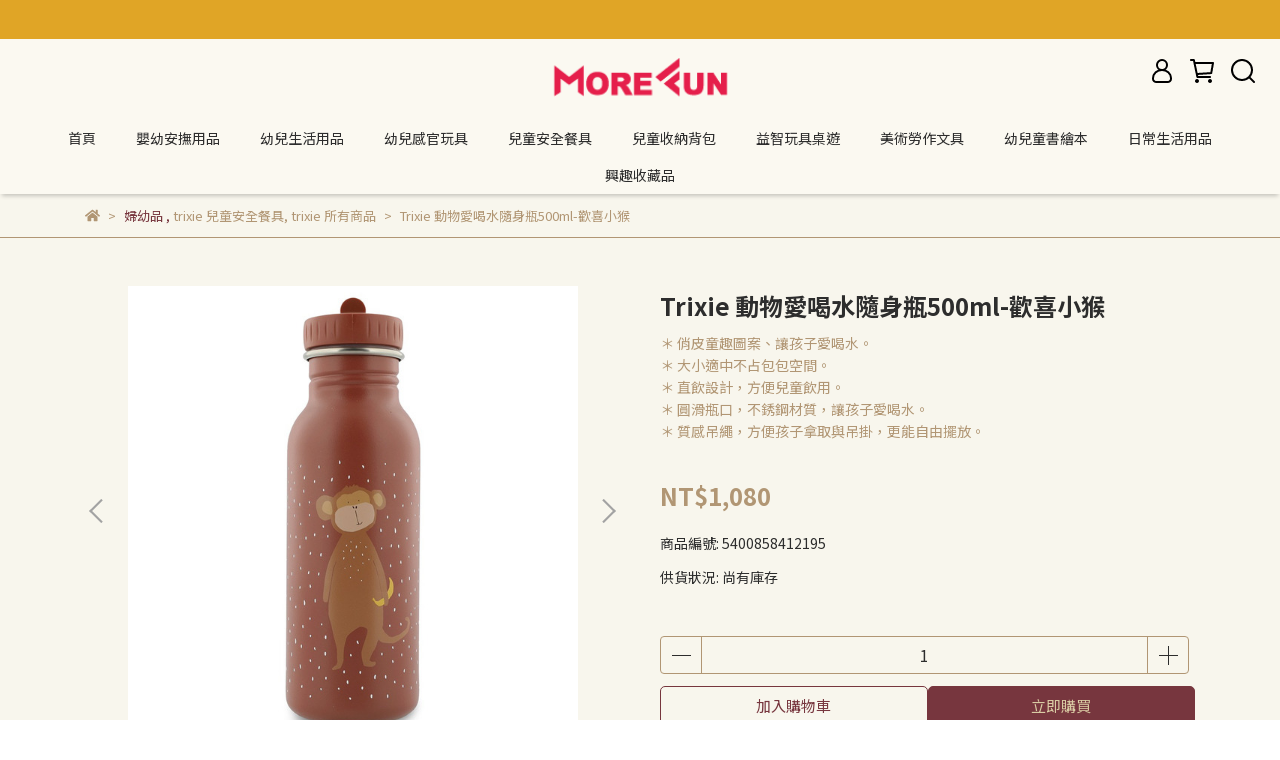

--- FILE ---
content_type: text/html; charset=utf-8
request_url: https://www.google.com/recaptcha/api2/anchor?ar=1&k=6Ldg3VEdAAAAAJ3LMA5FGCnfe7tfMpCLjNkQLHRJ&co=aHR0cHM6Ly93d3cubW9yZS1mdW4uY29tLnR3OjQ0Mw..&hl=en&v=N67nZn4AqZkNcbeMu4prBgzg&size=invisible&sa=submit&anchor-ms=20000&execute-ms=30000&cb=rupswjtqgapv
body_size: 49649
content:
<!DOCTYPE HTML><html dir="ltr" lang="en"><head><meta http-equiv="Content-Type" content="text/html; charset=UTF-8">
<meta http-equiv="X-UA-Compatible" content="IE=edge">
<title>reCAPTCHA</title>
<style type="text/css">
/* cyrillic-ext */
@font-face {
  font-family: 'Roboto';
  font-style: normal;
  font-weight: 400;
  font-stretch: 100%;
  src: url(//fonts.gstatic.com/s/roboto/v48/KFO7CnqEu92Fr1ME7kSn66aGLdTylUAMa3GUBHMdazTgWw.woff2) format('woff2');
  unicode-range: U+0460-052F, U+1C80-1C8A, U+20B4, U+2DE0-2DFF, U+A640-A69F, U+FE2E-FE2F;
}
/* cyrillic */
@font-face {
  font-family: 'Roboto';
  font-style: normal;
  font-weight: 400;
  font-stretch: 100%;
  src: url(//fonts.gstatic.com/s/roboto/v48/KFO7CnqEu92Fr1ME7kSn66aGLdTylUAMa3iUBHMdazTgWw.woff2) format('woff2');
  unicode-range: U+0301, U+0400-045F, U+0490-0491, U+04B0-04B1, U+2116;
}
/* greek-ext */
@font-face {
  font-family: 'Roboto';
  font-style: normal;
  font-weight: 400;
  font-stretch: 100%;
  src: url(//fonts.gstatic.com/s/roboto/v48/KFO7CnqEu92Fr1ME7kSn66aGLdTylUAMa3CUBHMdazTgWw.woff2) format('woff2');
  unicode-range: U+1F00-1FFF;
}
/* greek */
@font-face {
  font-family: 'Roboto';
  font-style: normal;
  font-weight: 400;
  font-stretch: 100%;
  src: url(//fonts.gstatic.com/s/roboto/v48/KFO7CnqEu92Fr1ME7kSn66aGLdTylUAMa3-UBHMdazTgWw.woff2) format('woff2');
  unicode-range: U+0370-0377, U+037A-037F, U+0384-038A, U+038C, U+038E-03A1, U+03A3-03FF;
}
/* math */
@font-face {
  font-family: 'Roboto';
  font-style: normal;
  font-weight: 400;
  font-stretch: 100%;
  src: url(//fonts.gstatic.com/s/roboto/v48/KFO7CnqEu92Fr1ME7kSn66aGLdTylUAMawCUBHMdazTgWw.woff2) format('woff2');
  unicode-range: U+0302-0303, U+0305, U+0307-0308, U+0310, U+0312, U+0315, U+031A, U+0326-0327, U+032C, U+032F-0330, U+0332-0333, U+0338, U+033A, U+0346, U+034D, U+0391-03A1, U+03A3-03A9, U+03B1-03C9, U+03D1, U+03D5-03D6, U+03F0-03F1, U+03F4-03F5, U+2016-2017, U+2034-2038, U+203C, U+2040, U+2043, U+2047, U+2050, U+2057, U+205F, U+2070-2071, U+2074-208E, U+2090-209C, U+20D0-20DC, U+20E1, U+20E5-20EF, U+2100-2112, U+2114-2115, U+2117-2121, U+2123-214F, U+2190, U+2192, U+2194-21AE, U+21B0-21E5, U+21F1-21F2, U+21F4-2211, U+2213-2214, U+2216-22FF, U+2308-230B, U+2310, U+2319, U+231C-2321, U+2336-237A, U+237C, U+2395, U+239B-23B7, U+23D0, U+23DC-23E1, U+2474-2475, U+25AF, U+25B3, U+25B7, U+25BD, U+25C1, U+25CA, U+25CC, U+25FB, U+266D-266F, U+27C0-27FF, U+2900-2AFF, U+2B0E-2B11, U+2B30-2B4C, U+2BFE, U+3030, U+FF5B, U+FF5D, U+1D400-1D7FF, U+1EE00-1EEFF;
}
/* symbols */
@font-face {
  font-family: 'Roboto';
  font-style: normal;
  font-weight: 400;
  font-stretch: 100%;
  src: url(//fonts.gstatic.com/s/roboto/v48/KFO7CnqEu92Fr1ME7kSn66aGLdTylUAMaxKUBHMdazTgWw.woff2) format('woff2');
  unicode-range: U+0001-000C, U+000E-001F, U+007F-009F, U+20DD-20E0, U+20E2-20E4, U+2150-218F, U+2190, U+2192, U+2194-2199, U+21AF, U+21E6-21F0, U+21F3, U+2218-2219, U+2299, U+22C4-22C6, U+2300-243F, U+2440-244A, U+2460-24FF, U+25A0-27BF, U+2800-28FF, U+2921-2922, U+2981, U+29BF, U+29EB, U+2B00-2BFF, U+4DC0-4DFF, U+FFF9-FFFB, U+10140-1018E, U+10190-1019C, U+101A0, U+101D0-101FD, U+102E0-102FB, U+10E60-10E7E, U+1D2C0-1D2D3, U+1D2E0-1D37F, U+1F000-1F0FF, U+1F100-1F1AD, U+1F1E6-1F1FF, U+1F30D-1F30F, U+1F315, U+1F31C, U+1F31E, U+1F320-1F32C, U+1F336, U+1F378, U+1F37D, U+1F382, U+1F393-1F39F, U+1F3A7-1F3A8, U+1F3AC-1F3AF, U+1F3C2, U+1F3C4-1F3C6, U+1F3CA-1F3CE, U+1F3D4-1F3E0, U+1F3ED, U+1F3F1-1F3F3, U+1F3F5-1F3F7, U+1F408, U+1F415, U+1F41F, U+1F426, U+1F43F, U+1F441-1F442, U+1F444, U+1F446-1F449, U+1F44C-1F44E, U+1F453, U+1F46A, U+1F47D, U+1F4A3, U+1F4B0, U+1F4B3, U+1F4B9, U+1F4BB, U+1F4BF, U+1F4C8-1F4CB, U+1F4D6, U+1F4DA, U+1F4DF, U+1F4E3-1F4E6, U+1F4EA-1F4ED, U+1F4F7, U+1F4F9-1F4FB, U+1F4FD-1F4FE, U+1F503, U+1F507-1F50B, U+1F50D, U+1F512-1F513, U+1F53E-1F54A, U+1F54F-1F5FA, U+1F610, U+1F650-1F67F, U+1F687, U+1F68D, U+1F691, U+1F694, U+1F698, U+1F6AD, U+1F6B2, U+1F6B9-1F6BA, U+1F6BC, U+1F6C6-1F6CF, U+1F6D3-1F6D7, U+1F6E0-1F6EA, U+1F6F0-1F6F3, U+1F6F7-1F6FC, U+1F700-1F7FF, U+1F800-1F80B, U+1F810-1F847, U+1F850-1F859, U+1F860-1F887, U+1F890-1F8AD, U+1F8B0-1F8BB, U+1F8C0-1F8C1, U+1F900-1F90B, U+1F93B, U+1F946, U+1F984, U+1F996, U+1F9E9, U+1FA00-1FA6F, U+1FA70-1FA7C, U+1FA80-1FA89, U+1FA8F-1FAC6, U+1FACE-1FADC, U+1FADF-1FAE9, U+1FAF0-1FAF8, U+1FB00-1FBFF;
}
/* vietnamese */
@font-face {
  font-family: 'Roboto';
  font-style: normal;
  font-weight: 400;
  font-stretch: 100%;
  src: url(//fonts.gstatic.com/s/roboto/v48/KFO7CnqEu92Fr1ME7kSn66aGLdTylUAMa3OUBHMdazTgWw.woff2) format('woff2');
  unicode-range: U+0102-0103, U+0110-0111, U+0128-0129, U+0168-0169, U+01A0-01A1, U+01AF-01B0, U+0300-0301, U+0303-0304, U+0308-0309, U+0323, U+0329, U+1EA0-1EF9, U+20AB;
}
/* latin-ext */
@font-face {
  font-family: 'Roboto';
  font-style: normal;
  font-weight: 400;
  font-stretch: 100%;
  src: url(//fonts.gstatic.com/s/roboto/v48/KFO7CnqEu92Fr1ME7kSn66aGLdTylUAMa3KUBHMdazTgWw.woff2) format('woff2');
  unicode-range: U+0100-02BA, U+02BD-02C5, U+02C7-02CC, U+02CE-02D7, U+02DD-02FF, U+0304, U+0308, U+0329, U+1D00-1DBF, U+1E00-1E9F, U+1EF2-1EFF, U+2020, U+20A0-20AB, U+20AD-20C0, U+2113, U+2C60-2C7F, U+A720-A7FF;
}
/* latin */
@font-face {
  font-family: 'Roboto';
  font-style: normal;
  font-weight: 400;
  font-stretch: 100%;
  src: url(//fonts.gstatic.com/s/roboto/v48/KFO7CnqEu92Fr1ME7kSn66aGLdTylUAMa3yUBHMdazQ.woff2) format('woff2');
  unicode-range: U+0000-00FF, U+0131, U+0152-0153, U+02BB-02BC, U+02C6, U+02DA, U+02DC, U+0304, U+0308, U+0329, U+2000-206F, U+20AC, U+2122, U+2191, U+2193, U+2212, U+2215, U+FEFF, U+FFFD;
}
/* cyrillic-ext */
@font-face {
  font-family: 'Roboto';
  font-style: normal;
  font-weight: 500;
  font-stretch: 100%;
  src: url(//fonts.gstatic.com/s/roboto/v48/KFO7CnqEu92Fr1ME7kSn66aGLdTylUAMa3GUBHMdazTgWw.woff2) format('woff2');
  unicode-range: U+0460-052F, U+1C80-1C8A, U+20B4, U+2DE0-2DFF, U+A640-A69F, U+FE2E-FE2F;
}
/* cyrillic */
@font-face {
  font-family: 'Roboto';
  font-style: normal;
  font-weight: 500;
  font-stretch: 100%;
  src: url(//fonts.gstatic.com/s/roboto/v48/KFO7CnqEu92Fr1ME7kSn66aGLdTylUAMa3iUBHMdazTgWw.woff2) format('woff2');
  unicode-range: U+0301, U+0400-045F, U+0490-0491, U+04B0-04B1, U+2116;
}
/* greek-ext */
@font-face {
  font-family: 'Roboto';
  font-style: normal;
  font-weight: 500;
  font-stretch: 100%;
  src: url(//fonts.gstatic.com/s/roboto/v48/KFO7CnqEu92Fr1ME7kSn66aGLdTylUAMa3CUBHMdazTgWw.woff2) format('woff2');
  unicode-range: U+1F00-1FFF;
}
/* greek */
@font-face {
  font-family: 'Roboto';
  font-style: normal;
  font-weight: 500;
  font-stretch: 100%;
  src: url(//fonts.gstatic.com/s/roboto/v48/KFO7CnqEu92Fr1ME7kSn66aGLdTylUAMa3-UBHMdazTgWw.woff2) format('woff2');
  unicode-range: U+0370-0377, U+037A-037F, U+0384-038A, U+038C, U+038E-03A1, U+03A3-03FF;
}
/* math */
@font-face {
  font-family: 'Roboto';
  font-style: normal;
  font-weight: 500;
  font-stretch: 100%;
  src: url(//fonts.gstatic.com/s/roboto/v48/KFO7CnqEu92Fr1ME7kSn66aGLdTylUAMawCUBHMdazTgWw.woff2) format('woff2');
  unicode-range: U+0302-0303, U+0305, U+0307-0308, U+0310, U+0312, U+0315, U+031A, U+0326-0327, U+032C, U+032F-0330, U+0332-0333, U+0338, U+033A, U+0346, U+034D, U+0391-03A1, U+03A3-03A9, U+03B1-03C9, U+03D1, U+03D5-03D6, U+03F0-03F1, U+03F4-03F5, U+2016-2017, U+2034-2038, U+203C, U+2040, U+2043, U+2047, U+2050, U+2057, U+205F, U+2070-2071, U+2074-208E, U+2090-209C, U+20D0-20DC, U+20E1, U+20E5-20EF, U+2100-2112, U+2114-2115, U+2117-2121, U+2123-214F, U+2190, U+2192, U+2194-21AE, U+21B0-21E5, U+21F1-21F2, U+21F4-2211, U+2213-2214, U+2216-22FF, U+2308-230B, U+2310, U+2319, U+231C-2321, U+2336-237A, U+237C, U+2395, U+239B-23B7, U+23D0, U+23DC-23E1, U+2474-2475, U+25AF, U+25B3, U+25B7, U+25BD, U+25C1, U+25CA, U+25CC, U+25FB, U+266D-266F, U+27C0-27FF, U+2900-2AFF, U+2B0E-2B11, U+2B30-2B4C, U+2BFE, U+3030, U+FF5B, U+FF5D, U+1D400-1D7FF, U+1EE00-1EEFF;
}
/* symbols */
@font-face {
  font-family: 'Roboto';
  font-style: normal;
  font-weight: 500;
  font-stretch: 100%;
  src: url(//fonts.gstatic.com/s/roboto/v48/KFO7CnqEu92Fr1ME7kSn66aGLdTylUAMaxKUBHMdazTgWw.woff2) format('woff2');
  unicode-range: U+0001-000C, U+000E-001F, U+007F-009F, U+20DD-20E0, U+20E2-20E4, U+2150-218F, U+2190, U+2192, U+2194-2199, U+21AF, U+21E6-21F0, U+21F3, U+2218-2219, U+2299, U+22C4-22C6, U+2300-243F, U+2440-244A, U+2460-24FF, U+25A0-27BF, U+2800-28FF, U+2921-2922, U+2981, U+29BF, U+29EB, U+2B00-2BFF, U+4DC0-4DFF, U+FFF9-FFFB, U+10140-1018E, U+10190-1019C, U+101A0, U+101D0-101FD, U+102E0-102FB, U+10E60-10E7E, U+1D2C0-1D2D3, U+1D2E0-1D37F, U+1F000-1F0FF, U+1F100-1F1AD, U+1F1E6-1F1FF, U+1F30D-1F30F, U+1F315, U+1F31C, U+1F31E, U+1F320-1F32C, U+1F336, U+1F378, U+1F37D, U+1F382, U+1F393-1F39F, U+1F3A7-1F3A8, U+1F3AC-1F3AF, U+1F3C2, U+1F3C4-1F3C6, U+1F3CA-1F3CE, U+1F3D4-1F3E0, U+1F3ED, U+1F3F1-1F3F3, U+1F3F5-1F3F7, U+1F408, U+1F415, U+1F41F, U+1F426, U+1F43F, U+1F441-1F442, U+1F444, U+1F446-1F449, U+1F44C-1F44E, U+1F453, U+1F46A, U+1F47D, U+1F4A3, U+1F4B0, U+1F4B3, U+1F4B9, U+1F4BB, U+1F4BF, U+1F4C8-1F4CB, U+1F4D6, U+1F4DA, U+1F4DF, U+1F4E3-1F4E6, U+1F4EA-1F4ED, U+1F4F7, U+1F4F9-1F4FB, U+1F4FD-1F4FE, U+1F503, U+1F507-1F50B, U+1F50D, U+1F512-1F513, U+1F53E-1F54A, U+1F54F-1F5FA, U+1F610, U+1F650-1F67F, U+1F687, U+1F68D, U+1F691, U+1F694, U+1F698, U+1F6AD, U+1F6B2, U+1F6B9-1F6BA, U+1F6BC, U+1F6C6-1F6CF, U+1F6D3-1F6D7, U+1F6E0-1F6EA, U+1F6F0-1F6F3, U+1F6F7-1F6FC, U+1F700-1F7FF, U+1F800-1F80B, U+1F810-1F847, U+1F850-1F859, U+1F860-1F887, U+1F890-1F8AD, U+1F8B0-1F8BB, U+1F8C0-1F8C1, U+1F900-1F90B, U+1F93B, U+1F946, U+1F984, U+1F996, U+1F9E9, U+1FA00-1FA6F, U+1FA70-1FA7C, U+1FA80-1FA89, U+1FA8F-1FAC6, U+1FACE-1FADC, U+1FADF-1FAE9, U+1FAF0-1FAF8, U+1FB00-1FBFF;
}
/* vietnamese */
@font-face {
  font-family: 'Roboto';
  font-style: normal;
  font-weight: 500;
  font-stretch: 100%;
  src: url(//fonts.gstatic.com/s/roboto/v48/KFO7CnqEu92Fr1ME7kSn66aGLdTylUAMa3OUBHMdazTgWw.woff2) format('woff2');
  unicode-range: U+0102-0103, U+0110-0111, U+0128-0129, U+0168-0169, U+01A0-01A1, U+01AF-01B0, U+0300-0301, U+0303-0304, U+0308-0309, U+0323, U+0329, U+1EA0-1EF9, U+20AB;
}
/* latin-ext */
@font-face {
  font-family: 'Roboto';
  font-style: normal;
  font-weight: 500;
  font-stretch: 100%;
  src: url(//fonts.gstatic.com/s/roboto/v48/KFO7CnqEu92Fr1ME7kSn66aGLdTylUAMa3KUBHMdazTgWw.woff2) format('woff2');
  unicode-range: U+0100-02BA, U+02BD-02C5, U+02C7-02CC, U+02CE-02D7, U+02DD-02FF, U+0304, U+0308, U+0329, U+1D00-1DBF, U+1E00-1E9F, U+1EF2-1EFF, U+2020, U+20A0-20AB, U+20AD-20C0, U+2113, U+2C60-2C7F, U+A720-A7FF;
}
/* latin */
@font-face {
  font-family: 'Roboto';
  font-style: normal;
  font-weight: 500;
  font-stretch: 100%;
  src: url(//fonts.gstatic.com/s/roboto/v48/KFO7CnqEu92Fr1ME7kSn66aGLdTylUAMa3yUBHMdazQ.woff2) format('woff2');
  unicode-range: U+0000-00FF, U+0131, U+0152-0153, U+02BB-02BC, U+02C6, U+02DA, U+02DC, U+0304, U+0308, U+0329, U+2000-206F, U+20AC, U+2122, U+2191, U+2193, U+2212, U+2215, U+FEFF, U+FFFD;
}
/* cyrillic-ext */
@font-face {
  font-family: 'Roboto';
  font-style: normal;
  font-weight: 900;
  font-stretch: 100%;
  src: url(//fonts.gstatic.com/s/roboto/v48/KFO7CnqEu92Fr1ME7kSn66aGLdTylUAMa3GUBHMdazTgWw.woff2) format('woff2');
  unicode-range: U+0460-052F, U+1C80-1C8A, U+20B4, U+2DE0-2DFF, U+A640-A69F, U+FE2E-FE2F;
}
/* cyrillic */
@font-face {
  font-family: 'Roboto';
  font-style: normal;
  font-weight: 900;
  font-stretch: 100%;
  src: url(//fonts.gstatic.com/s/roboto/v48/KFO7CnqEu92Fr1ME7kSn66aGLdTylUAMa3iUBHMdazTgWw.woff2) format('woff2');
  unicode-range: U+0301, U+0400-045F, U+0490-0491, U+04B0-04B1, U+2116;
}
/* greek-ext */
@font-face {
  font-family: 'Roboto';
  font-style: normal;
  font-weight: 900;
  font-stretch: 100%;
  src: url(//fonts.gstatic.com/s/roboto/v48/KFO7CnqEu92Fr1ME7kSn66aGLdTylUAMa3CUBHMdazTgWw.woff2) format('woff2');
  unicode-range: U+1F00-1FFF;
}
/* greek */
@font-face {
  font-family: 'Roboto';
  font-style: normal;
  font-weight: 900;
  font-stretch: 100%;
  src: url(//fonts.gstatic.com/s/roboto/v48/KFO7CnqEu92Fr1ME7kSn66aGLdTylUAMa3-UBHMdazTgWw.woff2) format('woff2');
  unicode-range: U+0370-0377, U+037A-037F, U+0384-038A, U+038C, U+038E-03A1, U+03A3-03FF;
}
/* math */
@font-face {
  font-family: 'Roboto';
  font-style: normal;
  font-weight: 900;
  font-stretch: 100%;
  src: url(//fonts.gstatic.com/s/roboto/v48/KFO7CnqEu92Fr1ME7kSn66aGLdTylUAMawCUBHMdazTgWw.woff2) format('woff2');
  unicode-range: U+0302-0303, U+0305, U+0307-0308, U+0310, U+0312, U+0315, U+031A, U+0326-0327, U+032C, U+032F-0330, U+0332-0333, U+0338, U+033A, U+0346, U+034D, U+0391-03A1, U+03A3-03A9, U+03B1-03C9, U+03D1, U+03D5-03D6, U+03F0-03F1, U+03F4-03F5, U+2016-2017, U+2034-2038, U+203C, U+2040, U+2043, U+2047, U+2050, U+2057, U+205F, U+2070-2071, U+2074-208E, U+2090-209C, U+20D0-20DC, U+20E1, U+20E5-20EF, U+2100-2112, U+2114-2115, U+2117-2121, U+2123-214F, U+2190, U+2192, U+2194-21AE, U+21B0-21E5, U+21F1-21F2, U+21F4-2211, U+2213-2214, U+2216-22FF, U+2308-230B, U+2310, U+2319, U+231C-2321, U+2336-237A, U+237C, U+2395, U+239B-23B7, U+23D0, U+23DC-23E1, U+2474-2475, U+25AF, U+25B3, U+25B7, U+25BD, U+25C1, U+25CA, U+25CC, U+25FB, U+266D-266F, U+27C0-27FF, U+2900-2AFF, U+2B0E-2B11, U+2B30-2B4C, U+2BFE, U+3030, U+FF5B, U+FF5D, U+1D400-1D7FF, U+1EE00-1EEFF;
}
/* symbols */
@font-face {
  font-family: 'Roboto';
  font-style: normal;
  font-weight: 900;
  font-stretch: 100%;
  src: url(//fonts.gstatic.com/s/roboto/v48/KFO7CnqEu92Fr1ME7kSn66aGLdTylUAMaxKUBHMdazTgWw.woff2) format('woff2');
  unicode-range: U+0001-000C, U+000E-001F, U+007F-009F, U+20DD-20E0, U+20E2-20E4, U+2150-218F, U+2190, U+2192, U+2194-2199, U+21AF, U+21E6-21F0, U+21F3, U+2218-2219, U+2299, U+22C4-22C6, U+2300-243F, U+2440-244A, U+2460-24FF, U+25A0-27BF, U+2800-28FF, U+2921-2922, U+2981, U+29BF, U+29EB, U+2B00-2BFF, U+4DC0-4DFF, U+FFF9-FFFB, U+10140-1018E, U+10190-1019C, U+101A0, U+101D0-101FD, U+102E0-102FB, U+10E60-10E7E, U+1D2C0-1D2D3, U+1D2E0-1D37F, U+1F000-1F0FF, U+1F100-1F1AD, U+1F1E6-1F1FF, U+1F30D-1F30F, U+1F315, U+1F31C, U+1F31E, U+1F320-1F32C, U+1F336, U+1F378, U+1F37D, U+1F382, U+1F393-1F39F, U+1F3A7-1F3A8, U+1F3AC-1F3AF, U+1F3C2, U+1F3C4-1F3C6, U+1F3CA-1F3CE, U+1F3D4-1F3E0, U+1F3ED, U+1F3F1-1F3F3, U+1F3F5-1F3F7, U+1F408, U+1F415, U+1F41F, U+1F426, U+1F43F, U+1F441-1F442, U+1F444, U+1F446-1F449, U+1F44C-1F44E, U+1F453, U+1F46A, U+1F47D, U+1F4A3, U+1F4B0, U+1F4B3, U+1F4B9, U+1F4BB, U+1F4BF, U+1F4C8-1F4CB, U+1F4D6, U+1F4DA, U+1F4DF, U+1F4E3-1F4E6, U+1F4EA-1F4ED, U+1F4F7, U+1F4F9-1F4FB, U+1F4FD-1F4FE, U+1F503, U+1F507-1F50B, U+1F50D, U+1F512-1F513, U+1F53E-1F54A, U+1F54F-1F5FA, U+1F610, U+1F650-1F67F, U+1F687, U+1F68D, U+1F691, U+1F694, U+1F698, U+1F6AD, U+1F6B2, U+1F6B9-1F6BA, U+1F6BC, U+1F6C6-1F6CF, U+1F6D3-1F6D7, U+1F6E0-1F6EA, U+1F6F0-1F6F3, U+1F6F7-1F6FC, U+1F700-1F7FF, U+1F800-1F80B, U+1F810-1F847, U+1F850-1F859, U+1F860-1F887, U+1F890-1F8AD, U+1F8B0-1F8BB, U+1F8C0-1F8C1, U+1F900-1F90B, U+1F93B, U+1F946, U+1F984, U+1F996, U+1F9E9, U+1FA00-1FA6F, U+1FA70-1FA7C, U+1FA80-1FA89, U+1FA8F-1FAC6, U+1FACE-1FADC, U+1FADF-1FAE9, U+1FAF0-1FAF8, U+1FB00-1FBFF;
}
/* vietnamese */
@font-face {
  font-family: 'Roboto';
  font-style: normal;
  font-weight: 900;
  font-stretch: 100%;
  src: url(//fonts.gstatic.com/s/roboto/v48/KFO7CnqEu92Fr1ME7kSn66aGLdTylUAMa3OUBHMdazTgWw.woff2) format('woff2');
  unicode-range: U+0102-0103, U+0110-0111, U+0128-0129, U+0168-0169, U+01A0-01A1, U+01AF-01B0, U+0300-0301, U+0303-0304, U+0308-0309, U+0323, U+0329, U+1EA0-1EF9, U+20AB;
}
/* latin-ext */
@font-face {
  font-family: 'Roboto';
  font-style: normal;
  font-weight: 900;
  font-stretch: 100%;
  src: url(//fonts.gstatic.com/s/roboto/v48/KFO7CnqEu92Fr1ME7kSn66aGLdTylUAMa3KUBHMdazTgWw.woff2) format('woff2');
  unicode-range: U+0100-02BA, U+02BD-02C5, U+02C7-02CC, U+02CE-02D7, U+02DD-02FF, U+0304, U+0308, U+0329, U+1D00-1DBF, U+1E00-1E9F, U+1EF2-1EFF, U+2020, U+20A0-20AB, U+20AD-20C0, U+2113, U+2C60-2C7F, U+A720-A7FF;
}
/* latin */
@font-face {
  font-family: 'Roboto';
  font-style: normal;
  font-weight: 900;
  font-stretch: 100%;
  src: url(//fonts.gstatic.com/s/roboto/v48/KFO7CnqEu92Fr1ME7kSn66aGLdTylUAMa3yUBHMdazQ.woff2) format('woff2');
  unicode-range: U+0000-00FF, U+0131, U+0152-0153, U+02BB-02BC, U+02C6, U+02DA, U+02DC, U+0304, U+0308, U+0329, U+2000-206F, U+20AC, U+2122, U+2191, U+2193, U+2212, U+2215, U+FEFF, U+FFFD;
}

</style>
<link rel="stylesheet" type="text/css" href="https://www.gstatic.com/recaptcha/releases/N67nZn4AqZkNcbeMu4prBgzg/styles__ltr.css">
<script nonce="qVwweXu99H_UGzF0NqTnQQ" type="text/javascript">window['__recaptcha_api'] = 'https://www.google.com/recaptcha/api2/';</script>
<script type="text/javascript" src="https://www.gstatic.com/recaptcha/releases/N67nZn4AqZkNcbeMu4prBgzg/recaptcha__en.js" nonce="qVwweXu99H_UGzF0NqTnQQ">
      
    </script></head>
<body><div id="rc-anchor-alert" class="rc-anchor-alert"></div>
<input type="hidden" id="recaptcha-token" value="[base64]">
<script type="text/javascript" nonce="qVwweXu99H_UGzF0NqTnQQ">
      recaptcha.anchor.Main.init("[\x22ainput\x22,[\x22bgdata\x22,\x22\x22,\[base64]/[base64]/[base64]/ZyhXLGgpOnEoW04sMjEsbF0sVywwKSxoKSxmYWxzZSxmYWxzZSl9Y2F0Y2goayl7RygzNTgsVyk/[base64]/[base64]/[base64]/[base64]/[base64]/[base64]/[base64]/bmV3IEJbT10oRFswXSk6dz09Mj9uZXcgQltPXShEWzBdLERbMV0pOnc9PTM/bmV3IEJbT10oRFswXSxEWzFdLERbMl0pOnc9PTQ/[base64]/[base64]/[base64]/[base64]/[base64]\\u003d\x22,\[base64]\x22,\x22cMKJw40gw5V3IAEBN2ZLw7jCu8O1SFZpB8O6w67CssOywq5ewpfDolBeBcKow5JsFQTCvMKJw6vDm3vDgC3DncKIw7FrQRNTw4sGw6PDoMKow4lVwp/DpT41wqnCqsOOKmFdwo1nw4w5w6QmwoMFNMOhw7ZkRWAZC1bCv3EwAVcqwoDCkk9GCF7DjzbDj8K7DMOTZUjCi29bKsKnwr7Cry8ew4zClDHCvsOjU8KjPEYzR8KGwoc/w6IVScO2Q8OmBhLDr8KXb0I3wpDCv2JMPMO+w6bCm8Odw6rDhMK0w7pqw7QMwrBcw7d0w4LClHBwwqJQGBjCv8OUXsOowpl+w4XDqDZaw4Ffw6nDlWDDrTTCu8KTwotUH8OPJsKfEwjCtMKaWcKKw6Flw4nCtQ9iwrsXNmnDqBJkw4wCFAZNe1XCrcK/woPDjcODcB9zwoLCpnIvVMO9JilEw49OwovCj07CgnjDsUzCt8O3wosEw7t7wqHCgMOeV8OIdB3CvcK4wqY7w7hWw7d3w7VRw4QXwrRaw5QdFUJXw6gcG2UvXS/[base64]/DiW53W8KCwoNWwpfCnT/CjX9LbDcEw6jDmcOOw5ZCwqcqw5/DksKoFBTDhsKiwrQDwpM3GMOSbRLCuMOcwoPCtMObwqvDm3wCw7TDqAUwwpotQBLCqsOvNSBhWD42HMOsVMOyE3pgN8K6w4DDp2ZIwrU4EHrDtXRSw5zCr2bDlcK7PQZ1w4bCo2dcworCpBtLQVPDmBrCswrCqMObwprDj8OLf0TDoB/[base64]/DkcO6DycsIMOwcm8ywqVFw6xbB8Omw6PCmDwFwqgGawDDizfDvMO1w6wnAcObYcOJwoUwZw3DpcKXwpvDnsKaw4vCg8KdVBDCl8KhP8KFw4cqSEd6Kw/Ci8KZw47Do8KtwqfDoiZaEXtyay3CuMKIVMOwV8Oiw4jDo8Ouwp15aMOwQMKww7HDrsKUwqPCniI2EcKvGx1BG8KMwqouU8KrYMK3w4HCn8KVYQZcK0bDrsO1S8OGHUUCUnfDmcOGIVdhCE0uwq9Hw6EiIcOzwqpIw5XDn2NpYkTCpcKrw6cKwpM/[base64]/CqTXCqMKew5jDhcOPwrclaAvCpxxawpgAIcOowrjCuWojHkjCnMK0G8OTNU4Nw57Cql3CiUlFwr1gwqHCnMOUEmwve3VSa8OpZ8KnccK/w5jChcOcw4sEwrEcDk3CgcOGBgkWwqXDmMOWTC4jH8KwFCzChn4Swr0pM8OEw5YKwrxqInlMChQSwrQOIcK5w6jDry0/fD7Dj8O/Fx3CvsOcw5xAfzZnG3bDr3/CtMKaw4/CmMOSCsOqw4MQw5XCjsKbJcOKScOSHH19w7RUN8OJwptHw77CpVvCksKEP8K4woXCk0rDq0rCmMKtWnxzwpgUWzTClHvDvSbCi8KdIghBwrHDjEPCl8OZw5HDpsK7Bg00X8OGwr7CgCTDgsKrIUtJw5Y6wq/Do1vDriZpIsO3w4fCg8OFBmnDtMKwZg/Di8OjQwLCpsOvenvCtE0PGMK2b8OuwpnCocKiwpTCmEbDscK/wq9pB8O1wrF8wpHChFvCmgvDu8K9MCTClAbCgsObPmzDhcOaw4/CiG5oBMOwRyHDhsKoR8O7R8Kew7o2wqRawoLCusK+woLCpMK0wooOwoXCv8OPwp3DkUvDq19FIipgeBxgw6ZidsOdw7B0wo7DmVokKU7CoXsmw5g9wrhJw6TDvzbCr0w0w4fCmV4RwrHDth/Dl0Znwqd0w7Uqw5Y/[base64]/[base64]/CoyrDhcO1wqHDj3QlwrjCuMKgwpbCgXTClsKrw4vDusO7T8K9PAsbOsOEGElAA3Ehw4Egw43DuAbCliLDmMOMSTXDpw7CoMO9CMKtwprChcO2w7BQw67DplTCiHkwVH8Aw7HDlwbDpsOIw7/Ci8KgfMOew7g8OisIwrUMAFl0AyNbOcOwO1fDlcOGdwIgwr8Uw4vDr8K4f8KfNRTCpzZVw60vIFbCnnoBdsOywrDCik/CuFs/[base64]/CvMODDsOdChgrw7Q6w6rDiyRaw7zChcK/wq/CoMOWw40VF0NLRcKWUsKiw6jDvsOXAzzCmcKVw7EAdMKbwppVw64ww6rCq8OLccKPJmFxLMKmbxHCksKdN2lwwq8Qw7tXRMOLBcKnXglAw58Wwr/CtsOaZD7DksK2wrvDv3p4A8OYPUI2FMOtPjXCp8OVfsOQRMKxNlfChA/Cj8K+ZwwTSgspwo0SbQtPw5LCngHCnx7Djk3CvhlzGMOoE3A5w6BBwpPCp8Kaw4/Dg8KtbwRPw7zDnDZSw7cqRSNUeGDChFrCtl/CqMKQwokCw57DlcOzw75COR8mCcO9wq7CoXPDhHXCh8OHAcKqwqTCp1jCm8KTCcKIw5wUMgACc8OZw6d8EhLDq8OAF8Kcw47DkHsoRjjCkGR3woQdwq/DtSLCrWcAwoHDicOjwpRGwrHCl1A1HMOsXXsRwrt5P8K2IwDClsKlchDDsFMjw4ldRsK/LMO5w4V9b8KHUD/DtE9XwqQPwrhxTXphUsK+T8KzwpdOJcKLTcO+RlEAwoLDqTTDiMK/wpNmLEAbaChEw4XDgMO3w5nCkcOPV2LDn3RhbMK0w7oOZ8Okw4LCpREmwqTCtMKTFi9ewq8ocMO3MsK+wpdVL2/DjmBAc8O3DBHDmMKOB8KeHm3Dnm7Dr8ODeAhWw6J2wp/CsAHCgDjCjB7Cm8O4w4rChsK0J8O7w5VMCcO/w6JEwqxOb8O2ECPCuw06wrjDjMK1w4HDk2PCp3jCkTtDHcKsSMO6CivDocKHw5ZNw4g5WHTCvijCocOswpTClMKewrjDjsK2wpzCo27DphIEISnCjSBLw6nDj8ORIFQtDiJww5jCu8ODw5tucMO+EsK1BEYHw5LDiMOowrXDjMKRQR7Dm8KKw5pWwqTDsV0/[base64]/DtMONwoo/wpInN8OmIsKleijCjXrCtGY4woRdP1XChMK7wozCl8OXw4bDmcOAw50uw7F+wqbCssOowr3CmcOZw4INw4vCmj3CuURCw4rDqsKVw7rDqMOxwqHDpMOuLEPCg8Oqcgk7dcKZJ8KiXjjCjsKYw6Zhw6DCusOOw47CjhlFFsOQNsKXwonChcO/HRbCjh1xw4nDk8KhwqrDjcKuwqU6wpkkwprDmcOqw4DDjMKEIsKJBD/DncKzOcKPAx7DtsKWKHLCrMO8VmzCmsKLYMOba8OXwokLw7QJw6BGwrnDvSzClcOFUMOvw47DuhTDsgc/D1TCuF8ef07DpCPCsHnDsTPDucKaw6lrw4HCj8OZwoAJw5AkWSs7wqMDL8OaQMODEsKFwqgiw6UMw73CkTHCsMKqUcKow7/[base64]/Zg0LUMKWTQvDqC/CmEN9Vj1GwpVRwrzCqD7DsRbDiVJZwpnClkDCgDFmwr1Wwr/CiDjCj8Kxw5QGInA3CcKhw5DCosOzw4jDhsOuwp/CpEQEdcOlwrpTw47DrMOodUVjwpDDmk8+QMKGw5fCkcO9CcOZwoUYMMORJMKTT2h1w4YoXMOow4bDny/Cv8OERmJQZnhDwqzChRxIw7HDuRZ1TsKawr5PU8OXw6LDhk3CkcOxwrfDsBZFOCvCrcKWZEDDl0ZpPiXDqMKiwpXDjcOJwpfCoC/CvsK9KznCmsKbwo4Yw4XDlGFlw6ciGsKDXMK6wq3DhsKMXUJ5w5/CgxQOUjd+f8K6w49JccO5wpzCmEjDox5resOeCUTCt8Onw4nCtcKTwpnDpBhpJDtxRXp2RcOlw6pfH03DtMKCXsK3PgDCngnDoTrCjMKjw4HCpDHDvsKCwrzCt8O4McOJOsOPAEHCsj8YU8K9worDqsO2wpzCgsKnw45uwoVfw6HDkcKzZMKIwpLCuWjDv8ObcV/Do8KnwroVB13CusK0CcKoGMK/wqDDvMKDZA7DvHXCoMKvwoo9w5BGwohycmV4EhUuw4LCiw3Duh87czRVw5IyfhV+DMOiIiNIw6gpCRYHwrQMbsKed8OYIDrDiGnDucKMw6XDvGLCv8O2HQsNBTbCt8Kdwq3CscKAdcKUfMO4w4DDtF7DjsKgEhXCrcKsB8OWwrfDrMOXBizDizPDsV/DrMODU8Oee8OVR8OIwo40M8OLw7vCm8O/dwLCvgEJwqHCsGsBwosBwo3DksK9w6snAcO1wp3Cn2bDrnzCnsKuN0NxW8OXw4fCscK2H3dvw6rCqcKQwr1ACsOhw4/Dlw5Sw6/DkSxpwrHCiDdlwqhPHMOlwpcKw61DbsONXT7CqyVLU8KhwqTCrsOdwqrCm8Orw7ZCcT3CjMOPwpvCthltcMO4w4ZhR8OHw7dHaMOUw5jCniR6w54rwqTClz1LV8OEwqnDscOSMcKZwoDDtsO8a8KwwrbCuy1NdUQufy7CrcKxw5FJMsKqATxVw6/Cr0XDvQ/DmX4GccOHw4QTRsKpwpAww67Ds8O0N3rDgsO4eWPDp3zCkcOAVsOPw7TCjHw5woTCg8OVw7XCgsK0w7vCpnkkB8OQDEppw5rCrsKlw6LDg8O+wp/DkMKvwqgvw6JocMKqw6bChCwMRFwWw4kYU8KewoXCgMKnw7pqwpvCm8OPacKKwqbCncOERVLDisKcw6ESw40rwox0Vm8wwotVJnwgf8OiNF3Dgwd8OU5Ww7TDjcKFLsOHQsO7wr4jw7JGwrHCm8KYwpXDqsKVAwXCr0/[base64]/[base64]/wowhKnIXw6nCv8K/wqJKw5Rkw7LDmMKUwo4/woEyw7zDiAjCqAfDncKAw7LDvGLCo0rDmcKGwrgLwq8awrpRG8KXwojDsitXa8K0w5BDVsOLIMKyT8KgegF9H8KYEsOfS1YqDFlBw5tMw6/Cl3ABR8KOKWQxwpxeOQvCpTjDpMOSwoY1wrLCmMKqwpvDsVLDlVknwrIWfsO/w6x+w6HDhsOrGcKKw53CnxYAw706asKOw6V7RiMgw7TDucKvOsOvw6JGaDzCkcOKeMKVw6XCssK7w75/[base64]/CjsOPwoh0JcKFe1BFARtww6XDrnvCosOhWcOkwpdXw4B/w6kYc3/CiE9KIWxuWnXCmW/DnsOqwqFhwqrCs8OTTcKqw74pw7jChHLDpzjDpXNcQXpmIsOyGXBkw67Ck2hydsOow6NyXWDDjWJpw6YKw7c5FwbDvWI3w5LDk8K7w4J2EMKGw6QEbWLDsipTAQNUw73CqsO8RiA0w5LDi8Orwr7CmMO5DMOWw5jDnMOEw7BAw6zCmsODw4ARwp/DpcOzwqDDtiRrw5fCvizDgsOWEkXCiQHDhEzCrw5cLcKdC1HDvBxPwpxNw6s5w5bDm3Q0w5ltwp3Dh8KJwppzwoLDscOpSjl2PMKzdsOBO8K3wprCmwnCiCnCnHwMwrfCtn/[base64]/Dt8K4ATfDjcOvw5bCrkg4bMOOwqIBV3IeesOdw4TClRHDrXBLwpFWYMKyaBNlwp7DkcOnYlAnSCrDrcKTL3vChw7CpMKdZMO8W2d9wqJZRcOGwoXCjCl9fsO6ZMKNPEvDosKgwoxmwpTDhnnDrsOZwrARZXMqw6/Ct8Opwpc0w6M0ZMOHYWZkw4TDssOND2vDoz3CiRtZQ8OUw59aC8OHXXJtw5vDtA51TMKmV8OZwr/[base64]/Dl8Ksw5kALjxRw7FQFcOqHArDjMOmV3lQw43CuHczNMOCYlXDm8KLw5LChzjDrUHDqsOOwqPDvBEFFsKFAHHDjXLDtMKAwogrwonCvcKFw6oBSyvDihcbwqIIEsOWQkxbb8Kewp5SfsORwr7DncOONm3Cr8Khw57CoQvDu8Kew4vDu8KKwo0owpJbUEpgw6/[base64]/[base64]/A8KoZsKDY8OWXMOkwoNwDk/[base64]/PMOaw7fDhRtUbQ1afMK9ZMKWChfDt8OvRMKUwo5jaMKAw5RzOsKPw4QlRVHCs8Oaw53ChcOZw5YYSy0Two/CnngUVyXCgQYnwpcowrXDmGl2woMmAwF0wqYiw5DDtcK8w5/DpQxxwoo6McKzw6ZhOsO0wrrCncKaZ8K9w7hxZ0Myw4jDlMOuUS7DmMOxw5gSw73CgUQGwpEWMsKNwr3DpsKtBcKnR23Cmy08SXbCo8O4UlrDuhfDu8Kawq/[base64]/wq5KwqXCpm8PMDRnw7vChHZhw4HCh8Ksw6ZVw6Adw47Cl8OrMgAaUS3DhU4PXsOZKMKhMFjCmMKiWkhZwoDCg8KVw7rDgUnDi8OXEgM0w5IMwpbCnHPCr8Oew7fCs8OgwrDCv8Kaw6x0e8K0XyVbwr9GW3pBwo0iwpbCicKZw6t9M8OreMO/XsOFIxbCjBTDmg0ywpXCk8O9fFQbRFrCnnQUBBzCiMKObjTDtivDnCrCmlImwps+cTHCk8OJYsKAw5bCh8Kow5vCiVQiKsKxTBrDr8K/w6zCvC7CmSPCl8O/YMKaUMKCw7p+woTCtgxTF3Zjw6F2wphuZEtxeH5Tw5ELw718w4nDhEQqPHfCocKLw6RKw4oxwrPClcKtwrnCnsOPUsKORVxHw5RGw7wOw5k5woQiwrvDvWXCugjDj8KBwrZBORFmwoHDvsOjVcODH1cBwp0kJA00RcOhcTkcGMOSIMORwpPDkcOWVj/DlsKpUlBba2EJw6vDnQbCkgfCp1F4WsKmCXTCmBtrGMO7L8OrBcO2w4/DocKAIUANw4zCtsOmw68ZZj1bc3/CqwM6w5vCmsOYACDChHAcHzbCpw/CncKTG197GVXCi1lcw7FZw5rCrsOwwr/DgVbDm8KCNsOFw7LCtRoBwr/DtW3Co2JlWQzDv1Vkw6kgQ8OHw6shwolZwpgdwodlw6hCTcKlw6YUw4fDiTg8HzDCqMKZWsKkDsOBw4sfOcOeSRTCi0sdwozClg3Dk0g9wqk/w6NVAhs/NAPDmDzCmsOWG8OZUhHDq8Kgw6dGLR1qw5bClMKBBiLDoT9Yw5/DjcKUwrfCisK/YcKrRkQ9ZTFGwowuwpdMw6t9wq/CgWPDt1fDlwRVw6HDjHcAw7x2KXxcw6TDkBrDgMKaER5eOkTDpXTCtMKmElXCm8Oxw7ZjATkPwp0xVcKUEsKPw518w5twQsOQNsOZwpwBwrHDvHnCjMKvw5UibMOtwq1LaHzDvi5EAMKudMO0BcKDWcOuYzbDqX3DrQnDu3vCsm3DlsORw45lwoZ6wrDCm8K/w5vCgl10w6orWsOKwo3DlcKswoLCihI7S8KTVsKuw6ovIgPDisO3wogTDcKcecOBD2HCmsKIw5dgGG5KHzDCgnzDm8KqP0DDh1luw7zCvDjDl03DmsK3Dn/DtWPCqMO0QkscwoA0w5wbf8OybENPw6rCuXvDgcKCHHnCpX7Cjh5jwrHDqGrCh8OiwoTCpGQfSsK4TMKmw7FtTMKXw4wZa8K9wqrClidXTQ08AE/DmzRHwooHI34LdhUcw7IswpPDgx9zO8OuWgPDqQXCoV7DpcKuQcKmw6h9Sz4swpY+d3cfY8OSVEkrwr7DpwxNwrYpa8OQKiEMV8OWwr/[base64]/ChFHCujvCrWTDkWIiw5opPcOfbCcaw4HDhihgKXnCr14Cw7LDmnfDvMKmw6DCpE4gw4XCuRsPwqjCicOVwq/DjsKAD23CoMKINwEGwoYZwp5EwqfDq1HCsyPDjHxKWcKjw5EMasKuwoUmXVTDqMO/MTxUAcKqw7bCtSDCmikTClIxw6DCtsORJcOuw7hrwpF+wqACwr1MYcK7w6LDl8OZNS3DgsOLwoDClsOBDFPCrMKlwoHCowrDol7DvsOxaSI/AsK5w4lbwpDDgnDDg8OcI8KrUzbDlFvDrMKPDcOpBEgvw6YxV8ObwrVcEMOZJmE5wpXCs8KSwrFNwrkqW2fDo10Sw7nDq8KzwpXDlcKywodmGD3ClMKCBHAMworDv8KYHwEnLsOEwpnCmxTDlMOeAGsdw6nDosKnJsOaUk/CncOFw5zDn8Kiw47Dk1B4w59eYA8Xw6sXV0cYNlHDrMOtDk3CoBTChWTDqMOvHknCl8KCFC3ChlPCpnlUAMOiwqvCjULDkHwYRm/DgGfDt8KCwp59LhgNcMOtGsKNwoPClsOnPCjCmzjChMO0EcOxw43DmsK/[base64]/w6IeQC4Sw6QFEsKsW8ObBx/CocK9wrLCiMOVMMORwr0HKMOswrjCiMK0w59VDcK1f8KYaj/CucOvwp0ZwpF7wq/[base64]/CtyzDp8KadMKww6EEQDbCjcKjQyIGwqV6wp7CnsKLwrzDi8OucsOhwoRhfwDDmsOSfMKIWsOEXcObwqHCkyvCqcKRwrLCjAp8HGdZw7UVE1TCv8KzUiptJXEbwrZzwqnCgsKiCTDCncOvN2XDocOow6jChl/DtcKLacKLLsK1wqhUwq91w5HDtCPCol7Cg8Kzw5Q/[base64]/w7vDuBUkw5AResKfwrHDu1LDmsOiVMOuw4rDgQgFXkLDscOTwpvDjWs5bQ/DlcKyJMKNw40kw5nDosKpcQjCj2jDu0TCo8KLwr/[base64]/[base64]/w5jDkjfCvcOcUx4VFRMQwpQUMCE+w5ouwrtGHsKnF8OBw6sYQEnDjDLDg0fDvMOrw69SZjt4wonDp8K5G8O/AcK9wpDCgcKXbHRVNALCgmXDjMKRXcOCXsKDIWbCjMKrYMObV8KZCcOLw7/Dr3vDoXgjVsOdwo/CpknDqAc+w7fDocODwrfCmcOnCmTChsOJwoU4wobDqsOzw4bDnBzDssK3w6/DjiTCh8KNw7nDhVLDjMKZVjPCm8OJw5LCtUHCgQPDk0JwwrRVI8KNLcOTwpbDmwDCo8OmwqpNecK4w6HCvMK8UT4FwqzDv1vCjcKCwoVcwrAfPcK7LMKHJcOLRwdDwo9nIMOJwqHCqUTDhxxzwrfCncO4LMOuw4R3GMKpUmEQwp9Lw4NlOcK/QsKXXMKaBEtCwrXDo8KxHkM6Wn9sHUh8Y0nDil0IV8OWc8O0wrrDu8OAYwUwccOgGwcddcKQw5XDiRtWwoN5egjCsGNzd1nDp8O5w5/CpsKPXgrCjFh3ETjDlVLDr8KHDFDCqm0zwrPDnsKJw5TCvWTDsWsIwpjCjcO9wqBmw6fChMOSIsOhNMKuwpnCmcKcKhoJInrChMOOeMOnwpI1BcKuP0PDgcO/B8O+dRXDj0/CqMOcw7zCujTCjMKxCcKiw7rCv2A2CDbCsQspwpXDqsK6SMODD8K1RsKrwqTDmyHCk8O6wqHCoMOuD0trwpXCs8ODwqXCiERwYsOzw6PCkQ5ewr7DicKcw7vDu8ODwqrDssOlPMOHwo/CgE3DqmPCmDgXw5JPwqbCk0QjwrfCl8KWw7fDjxcQFmpqXcOuD8KAFsKQb8OJCAxJwoYzwowXwrs+CHPDsU8/OcKNdsKWwow1wrnDvcKLbUjCtW0gw5k/wrbCnlNOwqFiwrQXEF7DlH5ZCkR0w7TDvcOHUMKDHUjDksO/wot9w6LDvMOhLcOjwpx3w6EdIVpPwoBJLAnDvy7Ctj/Dk1/DqjzDhHtkw6XChmXDt8OGw5nCiiXCqsO/WgZywqVAw48/[base64]/DusOhwrjDo07CvxTDtcOFMm3DvCLCm8OUJn9iwrN/w5HDocKNw4NjGyXCg8OFGWtTAF4hAcOiwqlKwo5gMnR4w5hbw4XCgMOpw4LDhMO2wqJoTcKnw7Ndw7PDjMOBw6E/bcOmSArDuMOzwpVhBMKBw7PCmMO0acKGw7xYw4VOw6pFwp7DmMKNw4Ilw5LCllHCi0M5w4zCvUbCnExhV1vCv0TDksOYw7zDr3TCnMKBw6TCiXzDnMOJVcONw63CksOBIjFfwpbDpMOleF/Ck2F9wqrDshAuw7MLEUvDpR5vw7cJDy/DkT/DnUfCp3VsOnsyFsO8w7dFRsKtEiLCo8Ohwp3DtcORSMOOT8K/wpXDuyPDq8OiY0UCw4HDjX3DqMOKPMKJHMObw63Dr8K3S8KXw6bChcO4bsOIw7zCqsKRwpHCtsO6XDFWw7jDryzDgMKQw49yasK1w652fMO/AsOfBR3CusO0LcOXfsOpwosTQsKTwrzDgGt7w4wMDzZgDcOzX2jCoXMJXcOtfsO9w6TDjSHCgBDDnXdDw7/Cmn9vwoLDrwcpHT/CvsKNw4Uow6M2CWbCtDFiwoXCsSVgOE/CgsOjw43DmCxsWsKHw5xGw5jCmsKAwq/DqcOSPcO1wqsUP8O4ccKJacO7EV8Ewo3Ct8KBHsKxexlqSMOaQy7DlcOLw50hWRXDpn/[base64]/[base64]/CvEsrwopkW8K1woMRwpV/wqEhIsK4wpDCuMOLwp4dT0zDmMKvKQcvKcK9e8OaMA/[base64]/CtsOwdkTCriN0fcOcfsONFmXDoT0INcOjaDrDolbDtXQLwploVFbDrDFMwqgrSAXDiG/Dj8OUEjzDhn7DhHPDmcOFO38OME5mwogRw4pow6x1UFB/wrzChMOqw5jCnAc9woISwqvDgsOaw6wiw7/DhcOxZiYJwr5KN2p2wqbDl287VMKhwrPCmksSMk/Ch11pwoXCi0M7w5XCqcO0XgFpQDXDkzPCjBQqaCxTw51/wpoGSsOGw4vClMK2R0xdwrl9dC/CvcKYwpkzwqdEwqTChlXCrMK6BhnCpz95VsOiYQbDgicGb8Ksw791NiBlX8Oow6pnCMK5EcK/NXtaNHDCr8KlQMOGSn3CrMOYORDCrwPDuRhfw6vDgE1WT8OPwq/DiFIkWRkcw7fCvMO0QAcQCsOQK8Oyw4HCom3DscOkKMOuw79aw43CisKTw6fDogfDvlDDoMOEw5fCokbCo1fCpsK1w6Afw6Z/wqVfVRV0w5bDn8Kwwowvwr7DisK8R8Orwpl/WsOaw6FUPEPCv0VQw5xow7ULw7oWwpTCgMO3DE/ChVfDvB/CjRfDnsKZwqrCu8OWWMO0RcOEenZMw5txw5jDkUvDpMOrMsOkw6lww4XDrAJPFyvCljLCsjoxwo/DgjsYBx/[base64]/DgsOTW0/Dh24pfcOSwo9XXlBDeS7Dk8Kfw7N1bMOnC1/CiX3DiMOIwocbwr8TwpTDvV/Djk81wrLChcK9wr5RD8KPV8OYMivCr8KrZFcXw6ZLI1EfV07Cg8OnwoYncAx3EcKvw7fCuFLDkcOew6B/w5EbwpbDocKkO2obdMOsIBfCgDHDvcOQw6p6FX/CrsKbcG7DoMOyw6cfw7FTwoJaBFDDo8ONNcKgXsK8Zyx4wrrDqGUjLBbCv1VhNMO+PBppwonCssKaN1LDoMK/E8KEw4HClMOmOcO+woYnwofDk8KaN8OAw7bCusKUTMKTCnLCtDHCuzo/acK9w5PCp8OQwr1Qw7owKcKKw7BNZy/DgARQaMKOL8KyRBVIw6duf8Omd8KVwrHCvsK4wrF2bhvCksO/wrHCgRLCvCzDt8OrNcKZwqLDl37ClWLDq3HCllsWwo46aMOTw73CtcOLw6Y/wozDvsO9dhdXw6ZvU8Oxfmp3wpglw4PCo2QGLw/CujDCosK/[base64]/[base64]/woDDnGnCkEHDhz7Co1x7YTkGwqZow53CmG/CokvDtcO0wrU1wpLCkkYlFQh4wrjCrWYDPTlvFWDCmsKawo8/wq5mw5wADcOUOsKVwpFew5cvQCLDrMO2w5ttw4bCtgtqwpMDZsKbw4DDvcKvOsKIGEPCvMK6w77CqXl6U3duwptnJMK6J8K2Y0bCjcOLw6HDtsOHJsO2c0YECBRfwofCvXoWwp/DolrCuWI3wofDjMO5w4vDmhPDqcKeCgsiCcKyw7rDpFRdwofDlMOnworDrsK2LyzCtEpvBwJ6UiLDgVjCl0TCkHYiwrYdw4TDrsOnYGkkw5LDicO/[base64]/bMOoXcKrPTLDgcK7wo12wrvCjQHCuV/[base64]/E8OBwqDDncK9w5VGwr90Q8O6K2nCnlQ3wqHCuBbCsT1TwpNaB8O/wok/wo/Dl8O5w71bWTtVwqTDtcOlMGrCmcKpHMKew5QAw7QsIcO8QcOlAsKmw4IoXMOmU2nCik1cdFwdwofDo1paw77Co8KHQcKTf8OdwqzDu8OkF1/DicKlIHQtw5PCmMOeN8KeZ0zCk8OMQzHCscK8woxIw6RXwobDjsKgX39RCsOoa17Cp0xJA8KFID3CrMKXw7w4ay7ChlvCn1DCnjnDthgvw5Zlw6vCrEPCrQpYXsOkYCojw6jDt8K7Gm/DhTnCucOowqMmwq01wqlZRgDCsgLCosK7wrBgwqksRGUGw7FBZMOLd8KqecOswpMzw7/Dgxljw47DjcKUGy7DrsKowqdNw6TDjsOmDcKRcHHCmAvDpGDClVXCvzHDv1B0w6ltwo/[base64]/[base64]/DrHrCmcOXGMKHwonDsQBpP2XChCbCl17DgcKNS8Kpw6rDmy/CrnbDlcO/V3MhQcOaIMOhSngACx1JwpHCrHVow7rDp8KIwq88w47Cv8KRw4pLSmYQBMKWw6jDlS86RMKgVSx9AwcHw4gxIcKLwo/Cqh5GP2BtF8OAwqQPwoY5wrzCn8OQw7gTSsOdXcOfFTDDj8Orw5x+OMKxAy5cScOHAC7DrwMxw6kbOMO/QsO/wq9XQhkTRsKYJFbDkAFWdgLCsUXCnRZtbMOjw5vCv8K5ZidMwqciw6ZDwrBuHRgfwoNrwpXCkyLDmsKKEEk4CcOTND4Lwr8iemYcDSZANQQdJ8K2ZcOPQsO4LyvCgSrDiFtGwoYOcXcAwq/Dr8OPw7HCisKoZlDDiRpOwpdRw5lCccKmShvDkAwjYMOQJMKAw5LDksKOSFFpNsOAcm1gw4/CrHsbPWp5RVcMTVAtesKdXMOVw7EyOcKTLsO7RMKFOMOUKcKTEsKBPMOXw64pwoUJUMO/[base64]/DiMKVwq0Ow6LCvDjDm8Oqw6/DkcOKw4bCssKuw4E3KwRGOBnDjE0xw6oCwrt3M2RwEVPDnsObw7/[base64]/ZncLI30Rw65bGg/Dpngzw4vDimbCrQlWE3DDpw/DhMOcw5Uyw5/DssOhAMOgfghsdMO8wqgRFUnDo8KzO8KEwrbCmwtQMsOHw6sXbMKww6QASSBqw6tZw5fDhnNvecOAw63DtsOGCMKvw5RRwp9mwoNmw7o4AyQTwoXCiMOCTiXCrQUYSsOVLMOsGMKKw58jKjDDusOlw4PCjMKgw4rDvxbCgi/DiyPDv2vCvTrCr8KOwoPDgT3DhWpxT8OIwo3CrxnCvEzDuW0Xw5U/wpLDjsKFw4nDixgiRMOvw7bDvMO5d8OTwqLDmcKKw4/CgS1Sw4hQwoJGw5FnwofCjRt/w5RKJV/Do8OECgPDmETDp8OlJcO0w4kZw7YgJcOOwp3DmsKWLBzCj2Q8Gi3DpCBwwoY/w47DuGANOl7CuhsKDMKaEEBFw4cMG293w6LDl8KKJhY/w7hFwq90w4gQOsO3ccORw7/[base64]/DhQHDrcOFwoBkw6VfGAPCqcKCTEbDhMOMw4bCucKxYQhDA8KBwq/Dk1M3R0s1wosoKVXDqknChg95W8OLw4cjw4TDu2rDhWTDoQvDukvCihrDssK8UsONfiEHw4goGDdvw5cGw7knI8KkHC0GQHU6KDUkw7TCuXHDjgjCvcOmw6Vlwoshw7DDosKhw6lqVsOgwpzDp8OULA/[base64]/wpTCqsO3E8KDUsKMD0nDhsK0MsKYw7HChcO5PMO0wqDCgUfDuXHDhlrDqzEELsKxH8ObWD7Dm8ObBV0Lw7HDpT7CijstwobDp8Kxw4suwqvChcKmE8KPMsK5KcOEwqQaOyLCvEdJZF3Cj8O8aAQpC8KFw5ggwokkbcONw5tPw4N/wrhVa8KiO8K/[base64]/CumxYwpzDkVY6OMOPasOfXsO8RR3CnW7DoQN1wq3Du1XCvgcqF3rDocKrc8OsZDLDvk14LcKHwrMzLRvCmS1Uw5pgw4vCr8OVwpFcbWLCmR/CgGIvw4nDiy8Ewr7Dnk1Iw5fClltNwpbCmGEnw6gKw4UmwpQOw59dw7U9M8KUwr/[base64]/DmzVnw4BIOsOkcR9cw4ceDj1mwoLCuArDl8OswphMasOxWcOZKsKTw4wRJ8Kaw5XDi8O/ecKAw4PCuMOfBkrDnsKkw7Q5BUTCsDLDqS8iC8Oaem0lw5fCkmDClMObN2XCj31bw4dJwrXClMKkwrPCnMOgTAzCrG3CpcKuwqXCusOKPcOFw6Ybw7bCh8KbHxEVSWNNOcKZwo3DmnLDiB7DsgsywpN/[base64]/wrTCtlA4woAlw79ywoJ6wrfDssOUawzCisKEwrtqw4DCs0EGwqBZAlZTS3bCqjfCp0IUwrgwfsORXzs6w6/DrMKKw4nDv3wYBMOCwqxWalN0wq3CnMOgw7TDtMOcw57Dk8O3w77DtcKEYHJvwrPCtAR1PynDj8OPBMO4w4bDlMO5wrhTw4vCp8OvwovCgMKXBm/CgilTw57CqHzCiX7DvMOvw7M+U8KBEMKzBFXChishw4rCn8K9wpkgw77DqcKsw4PCrBARdsOswobCu8Ovw6A/WsOgVnzChsO/JijDvsKgSsKSSnJvXHJ+w5FkV3l5S8OtfcKBw6PCjcKLw5QlYcKSC8KcNiEVAMKLw47Cs33DnFzCvFXCsXQqMsKXeMOcw7B6w5M5wp9AEgLCocKNWRXDncKBVMK8w4FkwrtQH8KMwoLCu8OMwo7CiT/Dl8KHwpHCj8K2KjzCvTIEKcOVw4zDq8Oswrx9D1tkBzLDrHljwobClGQPw5DCrsOjw57CnMOBwovDuXnDtsOlw5jDvTLCswHChMOVKzpXwrk/bmnCo8O4w77Cs1nDtG3Du8O+DjhDwqRKw4cwRDkWcG8iKT5cVMKsNMO5FsKDwrTCvTPCvcOtw7gaQityKX/[base64]/Cu3xVSFNNRsKQwpHDkFQpwrBXwqN4BmTDi0zCr8KzYcKmwpfDp8Ovw4TDgsOVB0LClsKNXWnCmsOzwpYfwqjDrsKbw4FbXMOsw54Tw6wlw57Cj3cWw7xwXsOEwq4wFsKZw5PCvsOew5gXwqbDu8OKXMK/[base64]/Ch8OTwoNcZD5pw5FwIcORw7rCn8O2K3ouw4kHfMOaw6BqLTsdw7NNMxDDnMO8RFLDgFMnLsKJwrDCh8Kgw7DCucOBwr5Cw5/Di8Orwopmw4jCosOmw5vCu8KyQTgHw7bDisORw6vDnmYzah4qw7/[base64]/ClsONwqxXEcKteUrDgHXCvUvCkw7DhAAXwp7CjcOVIyAawrA3QMOCw5MyQ8O1bV5VdsOjBcORTsOawrTCokzDt040B8KpZzzDvcKowqDDjVM/wox5GMOXF8Ohw4XCnAduw6TCv1V6w6LDtcK3wrbDv8KjwoPCrXDClwoCw7LDjgfCocOfEH4zw6/[base64]/KcKlQMONNcKJIVjCosKewp0KQTDCowvDucOow5fCtBcMwqlRwqjDiDbDnWBUwpjDvcKXw7jDvFl/wrFvE8K7PMORw4UGcMOJCx5cw6zCiQbDvMKowqIWCsO/Bgs7wpIowpQADQ/Co3E0wotkwpdBw5/DvGrCiE8bw4/DtBd5A3zCtCgSwq7CoBLDvDfDo8KqX0Qow6LCuC3DgTrDsMKzw7rCrMKdw6tuwpsCAAbDoydJw47Cu8KLKMKCwqnCgsKBwpgJJ8OgMsKjwo5mw58lczchQwvDtsOIw5DDoSXCpX/CsmDCi2oucHMFTi/Cv8K7cHsnw7LCg8KLwrZgLsK3wqxRFAfCokk0w4TCvcOVw6LDiFkBfz/Crmo/wp1WKcOkwr3Cgi/DjMOww6UGw74ww690wpYuwqbDvsK5w5HDv8OfC8KCwpBUw4PChgJdU8OlI8OSw5nCscKgw5rDl8KtW8Kxw4jCjREWwrNFwp1/aDHDiAHDv0Q5JTU2w6YCIcK9E8O3w5J5DMKNAsOjZAYxw7bChMKtw6LDo0HDiADDkld/w6BPwphLw73CnAx6woHCtg4uG8K5wpttwr3Ch8K2w64Vw50bDcKtWErDqkh1b8KBaBcmwoPCvcOPb8OUF1Y/w6pERMKaKMK+w4gyw7vCjsO2QDcCw4ciwrjCrCLCssOWUMOPNhfDrMKqwoRxw6k+w4/DkmjDrmpuw4QzKjzCgWIQMMOawprDiVITw53Cq8OFXGwaw6nCl8Oiw7PCp8KYVkULwrMJwqDCgwQTdkjDpUzCssOmwpLCkiEIfsK5KMKRwp3CklrDqXnChcKqfXRewrc/SXHDocOnbMOPw4nCsWTDqcKuw4wiYVE5wp/CrcO7w6pgw5fDnzjDnjXDoh4sw7jDiMObwo/[base64]/[base64]/DrgTCp8OgcXxXw5YGFFzCmMOAwqrCisKowrPCgcKsw7PDlgoSw6HClCzCjMO1w5QifFLDhcOYwrjCjcKdwpB9w5bDk0Mga2bDpTnDuQ8OcSPDhyBfw5DClVc6QMO8O1MWYcKRwo/ClcOZw5LDiRxtWcKiVsKGF8O1woANAcKGEcKhwpnDlkrCsMOjwoRCwrzCqD4CVGnCiMOUwoxbGWR9w4l/w6x4Q8KWw4XCvGMTw6QeFQLDr8KCw4NPw4bDrMK4QMKlGC9EL3pDU8OawqPDkMKZaSVPw7kyw4HDqMOUw7EjwqjDtzp/w7bCtDrDnWrCtMKmw7onwpLClMKFwp9Xw4DDn8Orw53DtcOSV8OQB2XDl0oHwo3CucODwpQmwpDDt8O/w7E/[base64]/PMK5w59iFxl2w5cZKz1Hw4zCm8KIw4vDm8K3wpDDnMObwoBQZsOiw4LCisO+w4AJTTLDgWs2CgAow4Auw6N6wq7Cr17DsEoaVCzDpMOAd3XDkyzDtsKeHDPCrcKww5PDucKoOk9RGFx5fcKew7JRWT/[base64]/CkcKdwo/DpcK+w6fDqRTDvlojwoHCvMOPH8O1ZxbDjG3Dh03ClsKPRAFQF0XDnV3DlMKsw4dyDAIrw4vDizpHXUnDvlfDoyIxBjbDlcKsfcOTaCkUwrhFS8Opw6IsXyErZcO2wonCvcOMUldJw6jDvsKBB3wzBsO7LMODXg/CsVMNwpXDtcOUw4gBPQbCkcKrPsK1QF/CmSnCgcOodgo9RRjDpsK2wo4GwrpcEcKXXMKMwp7CoMO2PUt4wr9xUsOLBMKxwq/Ci2BHFMOtwplrP1wBCsO6w7nCg2nCk8OHw6DDrcKRw77CosK/D8K6RjAkYkjDssKGw4kKMcOkw5PCi2XCusOpw4XCj8KHw5HDtcK7w4zCncKrwpIQw4Ftwq7CssK4eX/Cr8KTKjJzw5AIHhsuw7rDnmHCm0vDj8Kiw5YwRVvCoix1w6fCrVzDuMKfasKCfsO3JzDCgcKfaHfDgEkEScKqS8O8w70gwptGMyEkwpplw7c7E8OrFsK/wqh2DMOWw6DCp8K7KFdkw65Nw4vDiS1fw7rDl8KqHxPDqMKbw4oAFsKuGsK1w5TClsKNIsOyFgdHw4lrOcOFT8Otw6fChQp+w5hQGDYawpjDrMKDJMOmwp0fw4HDtsOJwo/CowlBNsKIaMKkJhPDhnrCsMOowo7Do8K+wrzDuMK+AHxkwoliDgR9WMO7WBjCnsKqTcKBEcKnwqXCiTHCmiQXw4Vjw4xfw7/Dh3cSTcOjwqbDsghfw5RBQ8KvwrLCmcKjw41fEcOlIwRzw7jDlMOCQMO8QsKiCsOxwrMbw5DCiF0EwoUrUwYcwpTDrcORwqnDhUp/XcKHw5zDr8K6PcOEGcOfBDEpwq4TwobCo8Kyw4jDmsOQE8OrwrtnwqIWAcOdwrfChXFjTsOQWsOGwrF5B1DDrlfDu33DjFLDiMKRwqtjw4/Dj8OZw7VzPBPCrznDmSgww6cpKT/Cs2DCs8Kgw755BVYfwpPCssKvw6LCrcKODHgVw4URw5wBADh0esKFVijDhcOqw7DDp8Kvwp/[base64]/w6DDqsKfwp7DncOrw5zDtcOhTkoLbBVWw6TCqUlHfsKHY8OrKMKEw4Izw73Cp38gw6sBw55IwoxLPDUSw5cMc3kwHMK7E8OVMmcPw6fDqcKyw5bDhQw3XMKXQ37CgMKLFsKFdFXCo8OEwqorIsOPY8KWw7oMKcONKcKWw5YBw44BwpLCg8Ojw5rCswTDucK1w7V/[base64]/CncOsOHnCrAPDr8KgwoDCrcKfRcOoRhXDq8KdwoPDuiTCtMO0PzrCvsKSNmk2w6x2w4fCjXfDkUrDjMKuw7I8XEPCtnPDj8KjbMOwTcO2C8O/UzfDm1JIwpJDQ8KaHwZZSlcbwo7Cr8OFMkXDicOxwrvDncOKXkA0VS/CvcOzR8OAByYFAxwawprCgkR/w6rDvMOSFgkww4XCiMKuwqxlw5YGw4zDmV9pw6JcSDpUw4/DisKGwonCtlzDkxVmcMOje8OqworDssKww48hASZnZDFOacOhRsKdbcOZCVnCucKxZsK+I8KjwpjDhz/Chw43eBIVw7jDiMOkTSXCnMKkNmDCtMK+TQbDuyzDsSzDsRzCssO9w6Inw6TCiEM9XGDDgcOgLMKkw7VsVEXCgcK+N2QFw4UZehsSUBoDw7HCm8K/wqpHwpbDhsObMcOnX8KmJCrDucKJDsO7L8O5w5p2ciXCi8OFR8OOPsKzwr8QaDlnwr7DuAM\\u003d\x22],null,[\x22conf\x22,null,\x226Ldg3VEdAAAAAJ3LMA5FGCnfe7tfMpCLjNkQLHRJ\x22,0,null,null,null,0,[21,125,63,73,95,87,41,43,42,83,102,105,109,121],[7059694,159],0,null,null,null,null,0,null,0,null,700,1,null,0,\[base64]/76lBhn6iwkZoQoZnOKMAhnM8xEZ\x22,0,0,null,null,1,null,0,1,null,null,null,0],\x22https://www.more-fun.com.tw:443\x22,null,[3,1,1],null,null,null,0,3600,[\x22https://www.google.com/intl/en/policies/privacy/\x22,\x22https://www.google.com/intl/en/policies/terms/\x22],\x22ZubWfpG0l2d6mAxRepOdiIcWFGIem+6qfCzHdL8ElKQ\\u003d\x22,0,0,null,1,1769809569066,0,0,[200,18,127],null,[197,228,51],\x22RC-jRrPekthYPDh0w\x22,null,null,null,null,null,\x220dAFcWeA65QOV35itjHhP_N9B5zTVfdNskfnmNQJlRgyQfVTkDtsnwy0hMgZNknF6ZVwb961p9XN3hRr2YbjYSDbXFFfyvYA6z8g\x22,1769892369015]");
    </script></body></html>

--- FILE ---
content_type: text/css
request_url: https://cdn.cybassets.com/frontend/shop/quark-86b972249aa9bf73.css
body_size: 12898
content:
.qk-darkgray-border{border-color:#565656;border-top-color:#565656;border-right-color:#565656;border-bottom-color:#565656;border-left-color:#565656}.qk-basic-light-border{border-color:#e2e2e2;border-top-color:#e2e2e2;border-right-color:#e2e2e2;border-bottom-color:#e2e2e2;border-left-color:#e2e2e2}.qk-primary-selected{color:#fff;background:#624d4a}.qk-primary-outline-btn{border:1px solid #624d4a;color:#624d4a;background-color:#fff}@media(min-width: 769px){.qk-primary-outline-btn:hover{background-color:#624d4a;color:#fff}}.qk-primary-btn{background:#624d4a;border-color:#624d4a;border-radius:5px;color:#fff;text-align:center}.qk-primary-btn:hover{background:#482f2c;border-color:#482f2c;color:#fff}.qk-primary-btn:disabled{background-color:#dbdbdb;border:solid 1px #dbdbdb;cursor:not-allowed}.qk-account-btn{background:#abb4bb;border-color:#abb4bb;border-radius:5px;color:#fff;text-align:center}.qk-account-btn:hover{background:#86919b;border-color:#86919b;color:#fff}.qk-account-btn:disabled{background-color:#dbdbdb;border:solid 1px #dbdbdb;cursor:not-allowed}.qk-soldout-btn:disabled{background-color:#f0f1f3;border:solid 1px #e2e2e2;cursor:not-allowed;color:#a3a3a3;font-size:14px}.qk-basic-light-bg{background:#e2e2e2}.qk-primary-text{color:#624d4a}.qk-darkgray-text{color:#565656}.qk-account-text{color:#9a9ea2}.qk-money-text{color:#d50000}.facebook-svg .svg-background,.instagram-svg .svg-background,.line-svg .svg-background,.youtube-svg .svg-background{fill:none}.facebook-svg:hover .svg-text,.instagram-svg:hover .svg-text,.line-svg:hover .svg-text,.youtube-svg:hover .svg-text{fill:#fff !important}.facebook-svg:hover .svg-border,.facebook-svg:hover .svg-background{fill:#3a59a4}.instagram-svg .svg-background{visibility:hidden}.instagram-svg:hover .svg-background{visibility:visible}.instagram-svg:hover .svg-border{fill:#fff !important}.line-svg:hover .svg-border,.line-svg:hover .svg-background{fill:#3cd52e}.youtube-svg:hover .svg-border,.youtube-svg:hover .svg-background{fill:red}:root{--primary: #ff7796;--secondary: #ff6084;--primary_light: #f9f9f9;--secondary_light: #efc7d0;--title: #565656;--sale: #ff7796;--account: #9a9ea2;--body: #a3a3a3;--background: #f9f9f9;--border: #e2e2e2;--dark: #565656;--tips: #0c5460;--link: #33a4e8;--error: #dc3545;--warning: #ffeeee;--modal_header: #abb4bb;--close_btn: #9a9ea2;--mask: rgba(0, 0, 0, 0.05);--accent: #2b2b6e;--heading: #565656;--text: #9a9ea2;--price: #c39d6f;--discount_price: #c39d6f;--theme_bg: #fff;--nav_logo_bg: #fff;--nav_menu_bg: #fff;--nav_menu_text: #565656;--nav_menu_icon: #565656;--footer_bg: #000;--footer_text: #fff;--checkout_button: #ff6855;--checkout_accent: #ff6855;--timer_text: #c39d6f;--timer_bg: #2b2b6e;--product_border: #e2e2e2;--tips_text: #0c5460;--default_light: #a3a3a3;--default_dark: #565656;--side_primary: #fff5f7;--side_secondary: #efc7d0;--black: #000;--white: #fff;--gray: #f9f9f9;--light: #e2e2e2;--transparent: transparent;--arrow: #a3a3a3;--hovered_arrow: #565656;--button: #000;--button_text: #fff;--express_delivery_logo: #31b95b;--express_delivery_icon: #fff}.qk-text--primary{color:#ff7796\0  !important;color:var(--primary) !important}.qk-text--primary_hover:hover{color:#ff7796\0  !important;color:var(--primary) !important}.qk-text--secondary{color:#ff6084\0  !important;color:var(--secondary) !important}.qk-text--secondary_hover:hover{color:#ff6084\0  !important;color:var(--secondary) !important}.qk-text--primary_light{color:#f9f9f9\0  !important;color:var(--primary_light) !important}.qk-text--primary_light_hover:hover{color:#f9f9f9\0  !important;color:var(--primary_light) !important}.qk-text--secondary_light{color:#efc7d0\0  !important;color:var(--secondary_light) !important}.qk-text--secondary_light_hover:hover{color:#efc7d0\0  !important;color:var(--secondary_light) !important}.qk-text--title{color:#565656\0  !important;color:var(--title) !important}.qk-text--title_hover:hover{color:#565656\0  !important;color:var(--title) !important}.qk-text--sale{color:#ff7796\0  !important;color:var(--sale) !important}.qk-text--sale_hover:hover{color:#ff7796\0  !important;color:var(--sale) !important}.qk-text--account{color:#9a9ea2\0  !important;color:var(--account) !important}.qk-text--account_hover:hover{color:#9a9ea2\0  !important;color:var(--account) !important}.qk-text--body{color:#a3a3a3\0  !important;color:var(--body) !important}.qk-text--body_hover:hover{color:#a3a3a3\0  !important;color:var(--body) !important}.qk-text--background{color:#f9f9f9\0  !important;color:var(--background) !important}.qk-text--background_hover:hover{color:#f9f9f9\0  !important;color:var(--background) !important}.qk-text--border{color:#e2e2e2\0  !important;color:var(--border) !important}.qk-text--border_hover:hover{color:#e2e2e2\0  !important;color:var(--border) !important}.qk-text--dark{color:#565656\0  !important;color:var(--dark) !important}.qk-text--dark_hover:hover{color:#565656\0  !important;color:var(--dark) !important}.qk-text--tips{color:#0c5460\0  !important;color:var(--tips) !important}.qk-text--tips_hover:hover{color:#0c5460\0  !important;color:var(--tips) !important}.qk-text--link{color:#33a4e8\0  !important;color:var(--link) !important}.qk-text--link_hover:hover{color:#33a4e8\0  !important;color:var(--link) !important}.qk-text--error{color:#dc3545\0  !important;color:var(--error) !important}.qk-text--error_hover:hover{color:#dc3545\0  !important;color:var(--error) !important}.qk-text--warning{color:#ffeeee\0  !important;color:var(--warning) !important}.qk-text--warning_hover:hover{color:#ffeeee\0  !important;color:var(--warning) !important}.qk-text--modal_header{color:#abb4bb\0  !important;color:var(--modal_header) !important}.qk-text--modal_header_hover:hover{color:#abb4bb\0  !important;color:var(--modal_header) !important}.qk-text--close_btn{color:#9a9ea2\0  !important;color:var(--close_btn) !important}.qk-text--close_btn_hover:hover{color:#9a9ea2\0  !important;color:var(--close_btn) !important}.qk-text--mask{color:rgba(0, 0, 0, 0.05)\0  !important;color:var(--mask) !important}.qk-text--mask_hover:hover{color:rgba(0, 0, 0, 0.05)\0  !important;color:var(--mask) !important}.qk-text--accent{color:#2b2b6e\0  !important;color:var(--accent) !important}.qk-text--accent_hover:hover{color:#2b2b6e\0  !important;color:var(--accent) !important}.qk-text--heading{color:#565656\0  !important;color:var(--heading) !important}.qk-text--heading_hover:hover{color:#565656\0  !important;color:var(--heading) !important}.qk-text--text{color:#9a9ea2\0  !important;color:var(--text) !important}.qk-text--text_hover:hover{color:#9a9ea2\0  !important;color:var(--text) !important}.qk-text--price{color:#c39d6f\0  !important;color:var(--price) !important}.qk-text--price_hover:hover{color:#c39d6f\0  !important;color:var(--price) !important}.qk-text--discount_price{color:#c39d6f\0  !important;color:var(--discount_price) !important}.qk-text--discount_price_hover:hover{color:#c39d6f\0  !important;color:var(--discount_price) !important}.qk-text--theme_bg{color:#fff\0  !important;color:var(--theme_bg) !important}.qk-text--theme_bg_hover:hover{color:#fff\0  !important;color:var(--theme_bg) !important}.qk-text--nav_logo_bg{color:#fff\0  !important;color:var(--nav_logo_bg) !important}.qk-text--nav_logo_bg_hover:hover{color:#fff\0  !important;color:var(--nav_logo_bg) !important}.qk-text--nav_menu_bg{color:#fff\0  !important;color:var(--nav_menu_bg) !important}.qk-text--nav_menu_bg_hover:hover{color:#fff\0  !important;color:var(--nav_menu_bg) !important}.qk-text--nav_menu_text{color:#565656\0  !important;color:var(--nav_menu_text) !important}.qk-text--nav_menu_text_hover:hover{color:#565656\0  !important;color:var(--nav_menu_text) !important}.qk-text--nav_menu_icon{color:#565656\0  !important;color:var(--nav_menu_icon) !important}.qk-text--nav_menu_icon_hover:hover{color:#565656\0  !important;color:var(--nav_menu_icon) !important}.qk-text--footer_bg{color:#000\0  !important;color:var(--footer_bg) !important}.qk-text--footer_bg_hover:hover{color:#000\0  !important;color:var(--footer_bg) !important}.qk-text--footer_text{color:#fff\0  !important;color:var(--footer_text) !important}.qk-text--footer_text_hover:hover{color:#fff\0  !important;color:var(--footer_text) !important}.qk-text--checkout_button{color:#ff6855\0  !important;color:var(--checkout_button) !important}.qk-text--checkout_button_hover:hover{color:#ff6855\0  !important;color:var(--checkout_button) !important}.qk-text--checkout_accent{color:#ff6855\0  !important;color:var(--checkout_accent) !important}.qk-text--checkout_accent_hover:hover{color:#ff6855\0  !important;color:var(--checkout_accent) !important}.qk-text--timer_text{color:#c39d6f\0  !important;color:var(--timer_text) !important}.qk-text--timer_text_hover:hover{color:#c39d6f\0  !important;color:var(--timer_text) !important}.qk-text--timer_bg{color:#2b2b6e\0  !important;color:var(--timer_bg) !important}.qk-text--timer_bg_hover:hover{color:#2b2b6e\0  !important;color:var(--timer_bg) !important}.qk-text--product_border{color:#e2e2e2\0  !important;color:var(--product_border) !important}.qk-text--product_border_hover:hover{color:#e2e2e2\0  !important;color:var(--product_border) !important}.qk-text--tips_text{color:#0c5460\0  !important;color:var(--tips_text) !important}.qk-text--tips_text_hover:hover{color:#0c5460\0  !important;color:var(--tips_text) !important}.qk-text--default_light{color:#a3a3a3\0  !important;color:var(--default_light) !important}.qk-text--default_light_hover:hover{color:#a3a3a3\0  !important;color:var(--default_light) !important}.qk-text--default_dark{color:#565656\0  !important;color:var(--default_dark) !important}.qk-text--default_dark_hover:hover{color:#565656\0  !important;color:var(--default_dark) !important}.qk-text--side_primary{color:#fff5f7\0  !important;color:var(--side_primary) !important}.qk-text--side_primary_hover:hover{color:#fff5f7\0  !important;color:var(--side_primary) !important}.qk-text--side_secondary{color:#efc7d0\0  !important;color:var(--side_secondary) !important}.qk-text--side_secondary_hover:hover{color:#efc7d0\0  !important;color:var(--side_secondary) !important}.qk-text--black{color:#000\0  !important;color:var(--black) !important}.qk-text--black_hover:hover{color:#000\0  !important;color:var(--black) !important}.qk-text--white{color:#fff\0  !important;color:var(--white) !important}.qk-text--white_hover:hover{color:#fff\0  !important;color:var(--white) !important}.qk-text--gray{color:#f9f9f9\0  !important;color:var(--gray) !important}.qk-text--gray_hover:hover{color:#f9f9f9\0  !important;color:var(--gray) !important}.qk-text--light{color:#e2e2e2\0  !important;color:var(--light) !important}.qk-text--light_hover:hover{color:#e2e2e2\0  !important;color:var(--light) !important}.qk-text--transparent{color:transparent\0  !important;color:var(--transparent) !important}.qk-text--transparent_hover:hover{color:transparent\0  !important;color:var(--transparent) !important}.qk-text--arrow{color:#a3a3a3\0  !important;color:var(--arrow) !important}.qk-text--arrow_hover:hover{color:#a3a3a3\0  !important;color:var(--arrow) !important}.qk-text--hovered_arrow{color:#565656\0  !important;color:var(--hovered_arrow) !important}.qk-text--hovered_arrow_hover:hover{color:#565656\0  !important;color:var(--hovered_arrow) !important}.qk-text--button{color:#000\0  !important;color:var(--button) !important}.qk-text--button_hover:hover{color:#000\0  !important;color:var(--button) !important}.qk-text--button_text{color:#fff\0  !important;color:var(--button_text) !important}.qk-text--button_text_hover:hover{color:#fff\0  !important;color:var(--button_text) !important}.qk-text--express_delivery_logo{color:#31b95b\0  !important;color:var(--express_delivery_logo) !important}.qk-text--express_delivery_logo_hover:hover{color:#31b95b\0  !important;color:var(--express_delivery_logo) !important}.qk-text--express_delivery_icon{color:#fff\0  !important;color:var(--express_delivery_icon) !important}.qk-text--express_delivery_icon_hover:hover{color:#fff\0  !important;color:var(--express_delivery_icon) !important}.qk-bg--primary{background-color:#ff7796\0  !important;background-color:var(--primary) !important}.qk-bg--primary_hover:hover{background-color:#ff7796\0  !important;background-color:var(--primary) !important}.qk-bg--secondary{background-color:#ff6084\0  !important;background-color:var(--secondary) !important}.qk-bg--secondary_hover:hover{background-color:#ff6084\0  !important;background-color:var(--secondary) !important}.qk-bg--primary_light{background-color:#f9f9f9\0  !important;background-color:var(--primary_light) !important}.qk-bg--primary_light_hover:hover{background-color:#f9f9f9\0  !important;background-color:var(--primary_light) !important}.qk-bg--secondary_light{background-color:#efc7d0\0  !important;background-color:var(--secondary_light) !important}.qk-bg--secondary_light_hover:hover{background-color:#efc7d0\0  !important;background-color:var(--secondary_light) !important}.qk-bg--title{background-color:#565656\0  !important;background-color:var(--title) !important}.qk-bg--title_hover:hover{background-color:#565656\0  !important;background-color:var(--title) !important}.qk-bg--sale{background-color:#ff7796\0  !important;background-color:var(--sale) !important}.qk-bg--sale_hover:hover{background-color:#ff7796\0  !important;background-color:var(--sale) !important}.qk-bg--account{background-color:#9a9ea2\0  !important;background-color:var(--account) !important}.qk-bg--account_hover:hover{background-color:#9a9ea2\0  !important;background-color:var(--account) !important}.qk-bg--body{background-color:#a3a3a3\0  !important;background-color:var(--body) !important}.qk-bg--body_hover:hover{background-color:#a3a3a3\0  !important;background-color:var(--body) !important}.qk-bg--background{background-color:#f9f9f9\0  !important;background-color:var(--background) !important}.qk-bg--background_hover:hover{background-color:#f9f9f9\0  !important;background-color:var(--background) !important}.qk-bg--border{background-color:#e2e2e2\0  !important;background-color:var(--border) !important}.qk-bg--border_hover:hover{background-color:#e2e2e2\0  !important;background-color:var(--border) !important}.qk-bg--dark{background-color:#565656\0  !important;background-color:var(--dark) !important}.qk-bg--dark_hover:hover{background-color:#565656\0  !important;background-color:var(--dark) !important}.qk-bg--tips{background-color:#0c5460\0  !important;background-color:var(--tips) !important}.qk-bg--tips_hover:hover{background-color:#0c5460\0  !important;background-color:var(--tips) !important}.qk-bg--link{background-color:#33a4e8\0  !important;background-color:var(--link) !important}.qk-bg--link_hover:hover{background-color:#33a4e8\0  !important;background-color:var(--link) !important}.qk-bg--error{background-color:#dc3545\0  !important;background-color:var(--error) !important}.qk-bg--error_hover:hover{background-color:#dc3545\0  !important;background-color:var(--error) !important}.qk-bg--warning{background-color:#ffeeee\0  !important;background-color:var(--warning) !important}.qk-bg--warning_hover:hover{background-color:#ffeeee\0  !important;background-color:var(--warning) !important}.qk-bg--modal_header{background-color:#abb4bb\0  !important;background-color:var(--modal_header) !important}.qk-bg--modal_header_hover:hover{background-color:#abb4bb\0  !important;background-color:var(--modal_header) !important}.qk-bg--close_btn{background-color:#9a9ea2\0  !important;background-color:var(--close_btn) !important}.qk-bg--close_btn_hover:hover{background-color:#9a9ea2\0  !important;background-color:var(--close_btn) !important}.qk-bg--mask{background-color:rgba(0, 0, 0, 0.05)\0  !important;background-color:var(--mask) !important}.qk-bg--mask_hover:hover{background-color:rgba(0, 0, 0, 0.05)\0  !important;background-color:var(--mask) !important}.qk-bg--accent{background-color:#2b2b6e\0  !important;background-color:var(--accent) !important}.qk-bg--accent_hover:hover{background-color:#2b2b6e\0  !important;background-color:var(--accent) !important}.qk-bg--heading{background-color:#565656\0  !important;background-color:var(--heading) !important}.qk-bg--heading_hover:hover{background-color:#565656\0  !important;background-color:var(--heading) !important}.qk-bg--text{background-color:#9a9ea2\0  !important;background-color:var(--text) !important}.qk-bg--text_hover:hover{background-color:#9a9ea2\0  !important;background-color:var(--text) !important}.qk-bg--price{background-color:#c39d6f\0  !important;background-color:var(--price) !important}.qk-bg--price_hover:hover{background-color:#c39d6f\0  !important;background-color:var(--price) !important}.qk-bg--discount_price{background-color:#c39d6f\0  !important;background-color:var(--discount_price) !important}.qk-bg--discount_price_hover:hover{background-color:#c39d6f\0  !important;background-color:var(--discount_price) !important}.qk-bg--theme_bg{background-color:#fff\0  !important;background-color:var(--theme_bg) !important}.qk-bg--theme_bg_hover:hover{background-color:#fff\0  !important;background-color:var(--theme_bg) !important}.qk-bg--nav_logo_bg{background-color:#fff\0  !important;background-color:var(--nav_logo_bg) !important}.qk-bg--nav_logo_bg_hover:hover{background-color:#fff\0  !important;background-color:var(--nav_logo_bg) !important}.qk-bg--nav_menu_bg{background-color:#fff\0  !important;background-color:var(--nav_menu_bg) !important}.qk-bg--nav_menu_bg_hover:hover{background-color:#fff\0  !important;background-color:var(--nav_menu_bg) !important}.qk-bg--nav_menu_text{background-color:#565656\0  !important;background-color:var(--nav_menu_text) !important}.qk-bg--nav_menu_text_hover:hover{background-color:#565656\0  !important;background-color:var(--nav_menu_text) !important}.qk-bg--nav_menu_icon{background-color:#565656\0  !important;background-color:var(--nav_menu_icon) !important}.qk-bg--nav_menu_icon_hover:hover{background-color:#565656\0  !important;background-color:var(--nav_menu_icon) !important}.qk-bg--footer_bg{background-color:#000\0  !important;background-color:var(--footer_bg) !important}.qk-bg--footer_bg_hover:hover{background-color:#000\0  !important;background-color:var(--footer_bg) !important}.qk-bg--footer_text{background-color:#fff\0  !important;background-color:var(--footer_text) !important}.qk-bg--footer_text_hover:hover{background-color:#fff\0  !important;background-color:var(--footer_text) !important}.qk-bg--checkout_button{background-color:#ff6855\0  !important;background-color:var(--checkout_button) !important}.qk-bg--checkout_button_hover:hover{background-color:#ff6855\0  !important;background-color:var(--checkout_button) !important}.qk-bg--checkout_accent{background-color:#ff6855\0  !important;background-color:var(--checkout_accent) !important}.qk-bg--checkout_accent_hover:hover{background-color:#ff6855\0  !important;background-color:var(--checkout_accent) !important}.qk-bg--timer_text{background-color:#c39d6f\0  !important;background-color:var(--timer_text) !important}.qk-bg--timer_text_hover:hover{background-color:#c39d6f\0  !important;background-color:var(--timer_text) !important}.qk-bg--timer_bg{background-color:#2b2b6e\0  !important;background-color:var(--timer_bg) !important}.qk-bg--timer_bg_hover:hover{background-color:#2b2b6e\0  !important;background-color:var(--timer_bg) !important}.qk-bg--product_border{background-color:#e2e2e2\0  !important;background-color:var(--product_border) !important}.qk-bg--product_border_hover:hover{background-color:#e2e2e2\0  !important;background-color:var(--product_border) !important}.qk-bg--tips_text{background-color:#0c5460\0  !important;background-color:var(--tips_text) !important}.qk-bg--tips_text_hover:hover{background-color:#0c5460\0  !important;background-color:var(--tips_text) !important}.qk-bg--default_light{background-color:#a3a3a3\0  !important;background-color:var(--default_light) !important}.qk-bg--default_light_hover:hover{background-color:#a3a3a3\0  !important;background-color:var(--default_light) !important}.qk-bg--default_dark{background-color:#565656\0  !important;background-color:var(--default_dark) !important}.qk-bg--default_dark_hover:hover{background-color:#565656\0  !important;background-color:var(--default_dark) !important}.qk-bg--side_primary{background-color:#fff5f7\0  !important;background-color:var(--side_primary) !important}.qk-bg--side_primary_hover:hover{background-color:#fff5f7\0  !important;background-color:var(--side_primary) !important}.qk-bg--side_secondary{background-color:#efc7d0\0  !important;background-color:var(--side_secondary) !important}.qk-bg--side_secondary_hover:hover{background-color:#efc7d0\0  !important;background-color:var(--side_secondary) !important}.qk-bg--black{background-color:#000\0  !important;background-color:var(--black) !important}.qk-bg--black_hover:hover{background-color:#000\0  !important;background-color:var(--black) !important}.qk-bg--white{background-color:#fff\0  !important;background-color:var(--white) !important}.qk-bg--white_hover:hover{background-color:#fff\0  !important;background-color:var(--white) !important}.qk-bg--gray{background-color:#f9f9f9\0  !important;background-color:var(--gray) !important}.qk-bg--gray_hover:hover{background-color:#f9f9f9\0  !important;background-color:var(--gray) !important}.qk-bg--light{background-color:#e2e2e2\0  !important;background-color:var(--light) !important}.qk-bg--light_hover:hover{background-color:#e2e2e2\0  !important;background-color:var(--light) !important}.qk-bg--transparent{background-color:transparent\0  !important;background-color:var(--transparent) !important}.qk-bg--transparent_hover:hover{background-color:transparent\0  !important;background-color:var(--transparent) !important}.qk-bg--arrow{background-color:#a3a3a3\0  !important;background-color:var(--arrow) !important}.qk-bg--arrow_hover:hover{background-color:#a3a3a3\0  !important;background-color:var(--arrow) !important}.qk-bg--hovered_arrow{background-color:#565656\0  !important;background-color:var(--hovered_arrow) !important}.qk-bg--hovered_arrow_hover:hover{background-color:#565656\0  !important;background-color:var(--hovered_arrow) !important}.qk-bg--button{background-color:#000\0  !important;background-color:var(--button) !important}.qk-bg--button_hover:hover{background-color:#000\0  !important;background-color:var(--button) !important}.qk-bg--button_text{background-color:#fff\0  !important;background-color:var(--button_text) !important}.qk-bg--button_text_hover:hover{background-color:#fff\0  !important;background-color:var(--button_text) !important}.qk-bg--express_delivery_logo{background-color:#31b95b\0  !important;background-color:var(--express_delivery_logo) !important}.qk-bg--express_delivery_logo_hover:hover{background-color:#31b95b\0  !important;background-color:var(--express_delivery_logo) !important}.qk-bg--express_delivery_icon{background-color:#fff\0  !important;background-color:var(--express_delivery_icon) !important}.qk-bg--express_delivery_icon_hover:hover{background-color:#fff\0  !important;background-color:var(--express_delivery_icon) !important}.qk-bd--primary{border-color:#ff7796\0  !important;border-color:var(--primary) !important}.qk-bd--primary_hover:hover{border-color:#ff7796\0  !important;border-color:var(--primary) !important}.qk-bd--secondary{border-color:#ff6084\0  !important;border-color:var(--secondary) !important}.qk-bd--secondary_hover:hover{border-color:#ff6084\0  !important;border-color:var(--secondary) !important}.qk-bd--primary_light{border-color:#f9f9f9\0  !important;border-color:var(--primary_light) !important}.qk-bd--primary_light_hover:hover{border-color:#f9f9f9\0  !important;border-color:var(--primary_light) !important}.qk-bd--secondary_light{border-color:#efc7d0\0  !important;border-color:var(--secondary_light) !important}.qk-bd--secondary_light_hover:hover{border-color:#efc7d0\0  !important;border-color:var(--secondary_light) !important}.qk-bd--title{border-color:#565656\0  !important;border-color:var(--title) !important}.qk-bd--title_hover:hover{border-color:#565656\0  !important;border-color:var(--title) !important}.qk-bd--sale{border-color:#ff7796\0  !important;border-color:var(--sale) !important}.qk-bd--sale_hover:hover{border-color:#ff7796\0  !important;border-color:var(--sale) !important}.qk-bd--account{border-color:#9a9ea2\0  !important;border-color:var(--account) !important}.qk-bd--account_hover:hover{border-color:#9a9ea2\0  !important;border-color:var(--account) !important}.qk-bd--body{border-color:#a3a3a3\0  !important;border-color:var(--body) !important}.qk-bd--body_hover:hover{border-color:#a3a3a3\0  !important;border-color:var(--body) !important}.qk-bd--background{border-color:#f9f9f9\0  !important;border-color:var(--background) !important}.qk-bd--background_hover:hover{border-color:#f9f9f9\0  !important;border-color:var(--background) !important}.qk-bd--border{border-color:#e2e2e2\0  !important;border-color:var(--border) !important}.qk-bd--border_hover:hover{border-color:#e2e2e2\0  !important;border-color:var(--border) !important}.qk-bd--dark{border-color:#565656\0  !important;border-color:var(--dark) !important}.qk-bd--dark_hover:hover{border-color:#565656\0  !important;border-color:var(--dark) !important}.qk-bd--tips{border-color:#0c5460\0  !important;border-color:var(--tips) !important}.qk-bd--tips_hover:hover{border-color:#0c5460\0  !important;border-color:var(--tips) !important}.qk-bd--link{border-color:#33a4e8\0  !important;border-color:var(--link) !important}.qk-bd--link_hover:hover{border-color:#33a4e8\0  !important;border-color:var(--link) !important}.qk-bd--error{border-color:#dc3545\0  !important;border-color:var(--error) !important}.qk-bd--error_hover:hover{border-color:#dc3545\0  !important;border-color:var(--error) !important}.qk-bd--warning{border-color:#ffeeee\0  !important;border-color:var(--warning) !important}.qk-bd--warning_hover:hover{border-color:#ffeeee\0  !important;border-color:var(--warning) !important}.qk-bd--modal_header{border-color:#abb4bb\0  !important;border-color:var(--modal_header) !important}.qk-bd--modal_header_hover:hover{border-color:#abb4bb\0  !important;border-color:var(--modal_header) !important}.qk-bd--close_btn{border-color:#9a9ea2\0  !important;border-color:var(--close_btn) !important}.qk-bd--close_btn_hover:hover{border-color:#9a9ea2\0  !important;border-color:var(--close_btn) !important}.qk-bd--mask{border-color:rgba(0, 0, 0, 0.05)\0  !important;border-color:var(--mask) !important}.qk-bd--mask_hover:hover{border-color:rgba(0, 0, 0, 0.05)\0  !important;border-color:var(--mask) !important}.qk-bd--accent{border-color:#2b2b6e\0  !important;border-color:var(--accent) !important}.qk-bd--accent_hover:hover{border-color:#2b2b6e\0  !important;border-color:var(--accent) !important}.qk-bd--heading{border-color:#565656\0  !important;border-color:var(--heading) !important}.qk-bd--heading_hover:hover{border-color:#565656\0  !important;border-color:var(--heading) !important}.qk-bd--text{border-color:#9a9ea2\0  !important;border-color:var(--text) !important}.qk-bd--text_hover:hover{border-color:#9a9ea2\0  !important;border-color:var(--text) !important}.qk-bd--price{border-color:#c39d6f\0  !important;border-color:var(--price) !important}.qk-bd--price_hover:hover{border-color:#c39d6f\0  !important;border-color:var(--price) !important}.qk-bd--discount_price{border-color:#c39d6f\0  !important;border-color:var(--discount_price) !important}.qk-bd--discount_price_hover:hover{border-color:#c39d6f\0  !important;border-color:var(--discount_price) !important}.qk-bd--theme_bg{border-color:#fff\0  !important;border-color:var(--theme_bg) !important}.qk-bd--theme_bg_hover:hover{border-color:#fff\0  !important;border-color:var(--theme_bg) !important}.qk-bd--nav_logo_bg{border-color:#fff\0  !important;border-color:var(--nav_logo_bg) !important}.qk-bd--nav_logo_bg_hover:hover{border-color:#fff\0  !important;border-color:var(--nav_logo_bg) !important}.qk-bd--nav_menu_bg{border-color:#fff\0  !important;border-color:var(--nav_menu_bg) !important}.qk-bd--nav_menu_bg_hover:hover{border-color:#fff\0  !important;border-color:var(--nav_menu_bg) !important}.qk-bd--nav_menu_text{border-color:#565656\0  !important;border-color:var(--nav_menu_text) !important}.qk-bd--nav_menu_text_hover:hover{border-color:#565656\0  !important;border-color:var(--nav_menu_text) !important}.qk-bd--nav_menu_icon{border-color:#565656\0  !important;border-color:var(--nav_menu_icon) !important}.qk-bd--nav_menu_icon_hover:hover{border-color:#565656\0  !important;border-color:var(--nav_menu_icon) !important}.qk-bd--footer_bg{border-color:#000\0  !important;border-color:var(--footer_bg) !important}.qk-bd--footer_bg_hover:hover{border-color:#000\0  !important;border-color:var(--footer_bg) !important}.qk-bd--footer_text{border-color:#fff\0  !important;border-color:var(--footer_text) !important}.qk-bd--footer_text_hover:hover{border-color:#fff\0  !important;border-color:var(--footer_text) !important}.qk-bd--checkout_button{border-color:#ff6855\0  !important;border-color:var(--checkout_button) !important}.qk-bd--checkout_button_hover:hover{border-color:#ff6855\0  !important;border-color:var(--checkout_button) !important}.qk-bd--checkout_accent{border-color:#ff6855\0  !important;border-color:var(--checkout_accent) !important}.qk-bd--checkout_accent_hover:hover{border-color:#ff6855\0  !important;border-color:var(--checkout_accent) !important}.qk-bd--timer_text{border-color:#c39d6f\0  !important;border-color:var(--timer_text) !important}.qk-bd--timer_text_hover:hover{border-color:#c39d6f\0  !important;border-color:var(--timer_text) !important}.qk-bd--timer_bg{border-color:#2b2b6e\0  !important;border-color:var(--timer_bg) !important}.qk-bd--timer_bg_hover:hover{border-color:#2b2b6e\0  !important;border-color:var(--timer_bg) !important}.qk-bd--product_border{border-color:#e2e2e2\0  !important;border-color:var(--product_border) !important}.qk-bd--product_border_hover:hover{border-color:#e2e2e2\0  !important;border-color:var(--product_border) !important}.qk-bd--tips_text{border-color:#0c5460\0  !important;border-color:var(--tips_text) !important}.qk-bd--tips_text_hover:hover{border-color:#0c5460\0  !important;border-color:var(--tips_text) !important}.qk-bd--default_light{border-color:#a3a3a3\0  !important;border-color:var(--default_light) !important}.qk-bd--default_light_hover:hover{border-color:#a3a3a3\0  !important;border-color:var(--default_light) !important}.qk-bd--default_dark{border-color:#565656\0  !important;border-color:var(--default_dark) !important}.qk-bd--default_dark_hover:hover{border-color:#565656\0  !important;border-color:var(--default_dark) !important}.qk-bd--side_primary{border-color:#fff5f7\0  !important;border-color:var(--side_primary) !important}.qk-bd--side_primary_hover:hover{border-color:#fff5f7\0  !important;border-color:var(--side_primary) !important}.qk-bd--side_secondary{border-color:#efc7d0\0  !important;border-color:var(--side_secondary) !important}.qk-bd--side_secondary_hover:hover{border-color:#efc7d0\0  !important;border-color:var(--side_secondary) !important}.qk-bd--black{border-color:#000\0  !important;border-color:var(--black) !important}.qk-bd--black_hover:hover{border-color:#000\0  !important;border-color:var(--black) !important}.qk-bd--white{border-color:#fff\0  !important;border-color:var(--white) !important}.qk-bd--white_hover:hover{border-color:#fff\0  !important;border-color:var(--white) !important}.qk-bd--gray{border-color:#f9f9f9\0  !important;border-color:var(--gray) !important}.qk-bd--gray_hover:hover{border-color:#f9f9f9\0  !important;border-color:var(--gray) !important}.qk-bd--light{border-color:#e2e2e2\0  !important;border-color:var(--light) !important}.qk-bd--light_hover:hover{border-color:#e2e2e2\0  !important;border-color:var(--light) !important}.qk-bd--transparent{border-color:transparent\0  !important;border-color:var(--transparent) !important}.qk-bd--transparent_hover:hover{border-color:transparent\0  !important;border-color:var(--transparent) !important}.qk-bd--arrow{border-color:#a3a3a3\0  !important;border-color:var(--arrow) !important}.qk-bd--arrow_hover:hover{border-color:#a3a3a3\0  !important;border-color:var(--arrow) !important}.qk-bd--hovered_arrow{border-color:#565656\0  !important;border-color:var(--hovered_arrow) !important}.qk-bd--hovered_arrow_hover:hover{border-color:#565656\0  !important;border-color:var(--hovered_arrow) !important}.qk-bd--button{border-color:#000\0  !important;border-color:var(--button) !important}.qk-bd--button_hover:hover{border-color:#000\0  !important;border-color:var(--button) !important}.qk-bd--button_text{border-color:#fff\0  !important;border-color:var(--button_text) !important}.qk-bd--button_text_hover:hover{border-color:#fff\0  !important;border-color:var(--button_text) !important}.qk-bd--express_delivery_logo{border-color:#31b95b\0  !important;border-color:var(--express_delivery_logo) !important}.qk-bd--express_delivery_logo_hover:hover{border-color:#31b95b\0  !important;border-color:var(--express_delivery_logo) !important}.qk-bd--express_delivery_icon{border-color:#fff\0  !important;border-color:var(--express_delivery_icon) !important}.qk-bd--express_delivery_icon_hover:hover{border-color:#fff\0  !important;border-color:var(--express_delivery_icon) !important}.qk-svg--primary{fill:#ff7796\0  !important;fill:var(--primary) !important}.qk-svg--primary_hover:hover{fill:#ff7796\0  !important;fill:var(--primary) !important}.qk-svg--secondary{fill:#ff6084\0  !important;fill:var(--secondary) !important}.qk-svg--secondary_hover:hover{fill:#ff6084\0  !important;fill:var(--secondary) !important}.qk-svg--primary_light{fill:#f9f9f9\0  !important;fill:var(--primary_light) !important}.qk-svg--primary_light_hover:hover{fill:#f9f9f9\0  !important;fill:var(--primary_light) !important}.qk-svg--secondary_light{fill:#efc7d0\0  !important;fill:var(--secondary_light) !important}.qk-svg--secondary_light_hover:hover{fill:#efc7d0\0  !important;fill:var(--secondary_light) !important}.qk-svg--title{fill:#565656\0  !important;fill:var(--title) !important}.qk-svg--title_hover:hover{fill:#565656\0  !important;fill:var(--title) !important}.qk-svg--sale{fill:#ff7796\0  !important;fill:var(--sale) !important}.qk-svg--sale_hover:hover{fill:#ff7796\0  !important;fill:var(--sale) !important}.qk-svg--account{fill:#9a9ea2\0  !important;fill:var(--account) !important}.qk-svg--account_hover:hover{fill:#9a9ea2\0  !important;fill:var(--account) !important}.qk-svg--body{fill:#a3a3a3\0  !important;fill:var(--body) !important}.qk-svg--body_hover:hover{fill:#a3a3a3\0  !important;fill:var(--body) !important}.qk-svg--background{fill:#f9f9f9\0  !important;fill:var(--background) !important}.qk-svg--background_hover:hover{fill:#f9f9f9\0  !important;fill:var(--background) !important}.qk-svg--border{fill:#e2e2e2\0  !important;fill:var(--border) !important}.qk-svg--border_hover:hover{fill:#e2e2e2\0  !important;fill:var(--border) !important}.qk-svg--dark{fill:#565656\0  !important;fill:var(--dark) !important}.qk-svg--dark_hover:hover{fill:#565656\0  !important;fill:var(--dark) !important}.qk-svg--tips{fill:#0c5460\0  !important;fill:var(--tips) !important}.qk-svg--tips_hover:hover{fill:#0c5460\0  !important;fill:var(--tips) !important}.qk-svg--link{fill:#33a4e8\0  !important;fill:var(--link) !important}.qk-svg--link_hover:hover{fill:#33a4e8\0  !important;fill:var(--link) !important}.qk-svg--error{fill:#dc3545\0  !important;fill:var(--error) !important}.qk-svg--error_hover:hover{fill:#dc3545\0  !important;fill:var(--error) !important}.qk-svg--warning{fill:#ffeeee\0  !important;fill:var(--warning) !important}.qk-svg--warning_hover:hover{fill:#ffeeee\0  !important;fill:var(--warning) !important}.qk-svg--modal_header{fill:#abb4bb\0  !important;fill:var(--modal_header) !important}.qk-svg--modal_header_hover:hover{fill:#abb4bb\0  !important;fill:var(--modal_header) !important}.qk-svg--close_btn{fill:#9a9ea2\0  !important;fill:var(--close_btn) !important}.qk-svg--close_btn_hover:hover{fill:#9a9ea2\0  !important;fill:var(--close_btn) !important}.qk-svg--mask{fill:rgba(0, 0, 0, 0.05)\0  !important;fill:var(--mask) !important}.qk-svg--mask_hover:hover{fill:rgba(0, 0, 0, 0.05)\0  !important;fill:var(--mask) !important}.qk-svg--accent{fill:#2b2b6e\0  !important;fill:var(--accent) !important}.qk-svg--accent_hover:hover{fill:#2b2b6e\0  !important;fill:var(--accent) !important}.qk-svg--heading{fill:#565656\0  !important;fill:var(--heading) !important}.qk-svg--heading_hover:hover{fill:#565656\0  !important;fill:var(--heading) !important}.qk-svg--text{fill:#9a9ea2\0  !important;fill:var(--text) !important}.qk-svg--text_hover:hover{fill:#9a9ea2\0  !important;fill:var(--text) !important}.qk-svg--price{fill:#c39d6f\0  !important;fill:var(--price) !important}.qk-svg--price_hover:hover{fill:#c39d6f\0  !important;fill:var(--price) !important}.qk-svg--discount_price{fill:#c39d6f\0  !important;fill:var(--discount_price) !important}.qk-svg--discount_price_hover:hover{fill:#c39d6f\0  !important;fill:var(--discount_price) !important}.qk-svg--theme_bg{fill:#fff\0  !important;fill:var(--theme_bg) !important}.qk-svg--theme_bg_hover:hover{fill:#fff\0  !important;fill:var(--theme_bg) !important}.qk-svg--nav_logo_bg{fill:#fff\0  !important;fill:var(--nav_logo_bg) !important}.qk-svg--nav_logo_bg_hover:hover{fill:#fff\0  !important;fill:var(--nav_logo_bg) !important}.qk-svg--nav_menu_bg{fill:#fff\0  !important;fill:var(--nav_menu_bg) !important}.qk-svg--nav_menu_bg_hover:hover{fill:#fff\0  !important;fill:var(--nav_menu_bg) !important}.qk-svg--nav_menu_text{fill:#565656\0  !important;fill:var(--nav_menu_text) !important}.qk-svg--nav_menu_text_hover:hover{fill:#565656\0  !important;fill:var(--nav_menu_text) !important}.qk-svg--nav_menu_icon{fill:#565656\0  !important;fill:var(--nav_menu_icon) !important}.qk-svg--nav_menu_icon_hover:hover{fill:#565656\0  !important;fill:var(--nav_menu_icon) !important}.qk-svg--footer_bg{fill:#000\0  !important;fill:var(--footer_bg) !important}.qk-svg--footer_bg_hover:hover{fill:#000\0  !important;fill:var(--footer_bg) !important}.qk-svg--footer_text{fill:#fff\0  !important;fill:var(--footer_text) !important}.qk-svg--footer_text_hover:hover{fill:#fff\0  !important;fill:var(--footer_text) !important}.qk-svg--checkout_button{fill:#ff6855\0  !important;fill:var(--checkout_button) !important}.qk-svg--checkout_button_hover:hover{fill:#ff6855\0  !important;fill:var(--checkout_button) !important}.qk-svg--checkout_accent{fill:#ff6855\0  !important;fill:var(--checkout_accent) !important}.qk-svg--checkout_accent_hover:hover{fill:#ff6855\0  !important;fill:var(--checkout_accent) !important}.qk-svg--timer_text{fill:#c39d6f\0  !important;fill:var(--timer_text) !important}.qk-svg--timer_text_hover:hover{fill:#c39d6f\0  !important;fill:var(--timer_text) !important}.qk-svg--timer_bg{fill:#2b2b6e\0  !important;fill:var(--timer_bg) !important}.qk-svg--timer_bg_hover:hover{fill:#2b2b6e\0  !important;fill:var(--timer_bg) !important}.qk-svg--product_border{fill:#e2e2e2\0  !important;fill:var(--product_border) !important}.qk-svg--product_border_hover:hover{fill:#e2e2e2\0  !important;fill:var(--product_border) !important}.qk-svg--tips_text{fill:#0c5460\0  !important;fill:var(--tips_text) !important}.qk-svg--tips_text_hover:hover{fill:#0c5460\0  !important;fill:var(--tips_text) !important}.qk-svg--default_light{fill:#a3a3a3\0  !important;fill:var(--default_light) !important}.qk-svg--default_light_hover:hover{fill:#a3a3a3\0  !important;fill:var(--default_light) !important}.qk-svg--default_dark{fill:#565656\0  !important;fill:var(--default_dark) !important}.qk-svg--default_dark_hover:hover{fill:#565656\0  !important;fill:var(--default_dark) !important}.qk-svg--side_primary{fill:#fff5f7\0  !important;fill:var(--side_primary) !important}.qk-svg--side_primary_hover:hover{fill:#fff5f7\0  !important;fill:var(--side_primary) !important}.qk-svg--side_secondary{fill:#efc7d0\0  !important;fill:var(--side_secondary) !important}.qk-svg--side_secondary_hover:hover{fill:#efc7d0\0  !important;fill:var(--side_secondary) !important}.qk-svg--black{fill:#000\0  !important;fill:var(--black) !important}.qk-svg--black_hover:hover{fill:#000\0  !important;fill:var(--black) !important}.qk-svg--white{fill:#fff\0  !important;fill:var(--white) !important}.qk-svg--white_hover:hover{fill:#fff\0  !important;fill:var(--white) !important}.qk-svg--gray{fill:#f9f9f9\0  !important;fill:var(--gray) !important}.qk-svg--gray_hover:hover{fill:#f9f9f9\0  !important;fill:var(--gray) !important}.qk-svg--light{fill:#e2e2e2\0  !important;fill:var(--light) !important}.qk-svg--light_hover:hover{fill:#e2e2e2\0  !important;fill:var(--light) !important}.qk-svg--transparent{fill:transparent\0  !important;fill:var(--transparent) !important}.qk-svg--transparent_hover:hover{fill:transparent\0  !important;fill:var(--transparent) !important}.qk-svg--arrow{fill:#a3a3a3\0  !important;fill:var(--arrow) !important}.qk-svg--arrow_hover:hover{fill:#a3a3a3\0  !important;fill:var(--arrow) !important}.qk-svg--hovered_arrow{fill:#565656\0  !important;fill:var(--hovered_arrow) !important}.qk-svg--hovered_arrow_hover:hover{fill:#565656\0  !important;fill:var(--hovered_arrow) !important}.qk-svg--button{fill:#000\0  !important;fill:var(--button) !important}.qk-svg--button_hover:hover{fill:#000\0  !important;fill:var(--button) !important}.qk-svg--button_text{fill:#fff\0  !important;fill:var(--button_text) !important}.qk-svg--button_text_hover:hover{fill:#fff\0  !important;fill:var(--button_text) !important}.qk-svg--express_delivery_logo{fill:#31b95b\0  !important;fill:var(--express_delivery_logo) !important}.qk-svg--express_delivery_logo_hover:hover{fill:#31b95b\0  !important;fill:var(--express_delivery_logo) !important}.qk-svg--express_delivery_icon{fill:#fff\0  !important;fill:var(--express_delivery_icon) !important}.qk-svg--express_delivery_icon_hover:hover{fill:#fff\0  !important;fill:var(--express_delivery_icon) !important}.qk-svg_stroke--primary{stroke:#ff7796\0  !important;stroke:var(--primary) !important}.qk-svg_stroke--primary_hover:hover{stroke:#ff7796\0  !important;stroke:var(--primary) !important}.qk-svg_stroke--secondary{stroke:#ff6084\0  !important;stroke:var(--secondary) !important}.qk-svg_stroke--secondary_hover:hover{stroke:#ff6084\0  !important;stroke:var(--secondary) !important}.qk-svg_stroke--primary_light{stroke:#f9f9f9\0  !important;stroke:var(--primary_light) !important}.qk-svg_stroke--primary_light_hover:hover{stroke:#f9f9f9\0  !important;stroke:var(--primary_light) !important}.qk-svg_stroke--secondary_light{stroke:#efc7d0\0  !important;stroke:var(--secondary_light) !important}.qk-svg_stroke--secondary_light_hover:hover{stroke:#efc7d0\0  !important;stroke:var(--secondary_light) !important}.qk-svg_stroke--title{stroke:#565656\0  !important;stroke:var(--title) !important}.qk-svg_stroke--title_hover:hover{stroke:#565656\0  !important;stroke:var(--title) !important}.qk-svg_stroke--sale{stroke:#ff7796\0  !important;stroke:var(--sale) !important}.qk-svg_stroke--sale_hover:hover{stroke:#ff7796\0  !important;stroke:var(--sale) !important}.qk-svg_stroke--account{stroke:#9a9ea2\0  !important;stroke:var(--account) !important}.qk-svg_stroke--account_hover:hover{stroke:#9a9ea2\0  !important;stroke:var(--account) !important}.qk-svg_stroke--body{stroke:#a3a3a3\0  !important;stroke:var(--body) !important}.qk-svg_stroke--body_hover:hover{stroke:#a3a3a3\0  !important;stroke:var(--body) !important}.qk-svg_stroke--background{stroke:#f9f9f9\0  !important;stroke:var(--background) !important}.qk-svg_stroke--background_hover:hover{stroke:#f9f9f9\0  !important;stroke:var(--background) !important}.qk-svg_stroke--border{stroke:#e2e2e2\0  !important;stroke:var(--border) !important}.qk-svg_stroke--border_hover:hover{stroke:#e2e2e2\0  !important;stroke:var(--border) !important}.qk-svg_stroke--dark{stroke:#565656\0  !important;stroke:var(--dark) !important}.qk-svg_stroke--dark_hover:hover{stroke:#565656\0  !important;stroke:var(--dark) !important}.qk-svg_stroke--tips{stroke:#0c5460\0  !important;stroke:var(--tips) !important}.qk-svg_stroke--tips_hover:hover{stroke:#0c5460\0  !important;stroke:var(--tips) !important}.qk-svg_stroke--link{stroke:#33a4e8\0  !important;stroke:var(--link) !important}.qk-svg_stroke--link_hover:hover{stroke:#33a4e8\0  !important;stroke:var(--link) !important}.qk-svg_stroke--error{stroke:#dc3545\0  !important;stroke:var(--error) !important}.qk-svg_stroke--error_hover:hover{stroke:#dc3545\0  !important;stroke:var(--error) !important}.qk-svg_stroke--warning{stroke:#ffeeee\0  !important;stroke:var(--warning) !important}.qk-svg_stroke--warning_hover:hover{stroke:#ffeeee\0  !important;stroke:var(--warning) !important}.qk-svg_stroke--modal_header{stroke:#abb4bb\0  !important;stroke:var(--modal_header) !important}.qk-svg_stroke--modal_header_hover:hover{stroke:#abb4bb\0  !important;stroke:var(--modal_header) !important}.qk-svg_stroke--close_btn{stroke:#9a9ea2\0  !important;stroke:var(--close_btn) !important}.qk-svg_stroke--close_btn_hover:hover{stroke:#9a9ea2\0  !important;stroke:var(--close_btn) !important}.qk-svg_stroke--mask{stroke:rgba(0, 0, 0, 0.05)\0  !important;stroke:var(--mask) !important}.qk-svg_stroke--mask_hover:hover{stroke:rgba(0, 0, 0, 0.05)\0  !important;stroke:var(--mask) !important}.qk-svg_stroke--accent{stroke:#2b2b6e\0  !important;stroke:var(--accent) !important}.qk-svg_stroke--accent_hover:hover{stroke:#2b2b6e\0  !important;stroke:var(--accent) !important}.qk-svg_stroke--heading{stroke:#565656\0  !important;stroke:var(--heading) !important}.qk-svg_stroke--heading_hover:hover{stroke:#565656\0  !important;stroke:var(--heading) !important}.qk-svg_stroke--text{stroke:#9a9ea2\0  !important;stroke:var(--text) !important}.qk-svg_stroke--text_hover:hover{stroke:#9a9ea2\0  !important;stroke:var(--text) !important}.qk-svg_stroke--price{stroke:#c39d6f\0  !important;stroke:var(--price) !important}.qk-svg_stroke--price_hover:hover{stroke:#c39d6f\0  !important;stroke:var(--price) !important}.qk-svg_stroke--discount_price{stroke:#c39d6f\0  !important;stroke:var(--discount_price) !important}.qk-svg_stroke--discount_price_hover:hover{stroke:#c39d6f\0  !important;stroke:var(--discount_price) !important}.qk-svg_stroke--theme_bg{stroke:#fff\0  !important;stroke:var(--theme_bg) !important}.qk-svg_stroke--theme_bg_hover:hover{stroke:#fff\0  !important;stroke:var(--theme_bg) !important}.qk-svg_stroke--nav_logo_bg{stroke:#fff\0  !important;stroke:var(--nav_logo_bg) !important}.qk-svg_stroke--nav_logo_bg_hover:hover{stroke:#fff\0  !important;stroke:var(--nav_logo_bg) !important}.qk-svg_stroke--nav_menu_bg{stroke:#fff\0  !important;stroke:var(--nav_menu_bg) !important}.qk-svg_stroke--nav_menu_bg_hover:hover{stroke:#fff\0  !important;stroke:var(--nav_menu_bg) !important}.qk-svg_stroke--nav_menu_text{stroke:#565656\0  !important;stroke:var(--nav_menu_text) !important}.qk-svg_stroke--nav_menu_text_hover:hover{stroke:#565656\0  !important;stroke:var(--nav_menu_text) !important}.qk-svg_stroke--nav_menu_icon{stroke:#565656\0  !important;stroke:var(--nav_menu_icon) !important}.qk-svg_stroke--nav_menu_icon_hover:hover{stroke:#565656\0  !important;stroke:var(--nav_menu_icon) !important}.qk-svg_stroke--footer_bg{stroke:#000\0  !important;stroke:var(--footer_bg) !important}.qk-svg_stroke--footer_bg_hover:hover{stroke:#000\0  !important;stroke:var(--footer_bg) !important}.qk-svg_stroke--footer_text{stroke:#fff\0  !important;stroke:var(--footer_text) !important}.qk-svg_stroke--footer_text_hover:hover{stroke:#fff\0  !important;stroke:var(--footer_text) !important}.qk-svg_stroke--checkout_button{stroke:#ff6855\0  !important;stroke:var(--checkout_button) !important}.qk-svg_stroke--checkout_button_hover:hover{stroke:#ff6855\0  !important;stroke:var(--checkout_button) !important}.qk-svg_stroke--checkout_accent{stroke:#ff6855\0  !important;stroke:var(--checkout_accent) !important}.qk-svg_stroke--checkout_accent_hover:hover{stroke:#ff6855\0  !important;stroke:var(--checkout_accent) !important}.qk-svg_stroke--timer_text{stroke:#c39d6f\0  !important;stroke:var(--timer_text) !important}.qk-svg_stroke--timer_text_hover:hover{stroke:#c39d6f\0  !important;stroke:var(--timer_text) !important}.qk-svg_stroke--timer_bg{stroke:#2b2b6e\0  !important;stroke:var(--timer_bg) !important}.qk-svg_stroke--timer_bg_hover:hover{stroke:#2b2b6e\0  !important;stroke:var(--timer_bg) !important}.qk-svg_stroke--product_border{stroke:#e2e2e2\0  !important;stroke:var(--product_border) !important}.qk-svg_stroke--product_border_hover:hover{stroke:#e2e2e2\0  !important;stroke:var(--product_border) !important}.qk-svg_stroke--tips_text{stroke:#0c5460\0  !important;stroke:var(--tips_text) !important}.qk-svg_stroke--tips_text_hover:hover{stroke:#0c5460\0  !important;stroke:var(--tips_text) !important}.qk-svg_stroke--default_light{stroke:#a3a3a3\0  !important;stroke:var(--default_light) !important}.qk-svg_stroke--default_light_hover:hover{stroke:#a3a3a3\0  !important;stroke:var(--default_light) !important}.qk-svg_stroke--default_dark{stroke:#565656\0  !important;stroke:var(--default_dark) !important}.qk-svg_stroke--default_dark_hover:hover{stroke:#565656\0  !important;stroke:var(--default_dark) !important}.qk-svg_stroke--side_primary{stroke:#fff5f7\0  !important;stroke:var(--side_primary) !important}.qk-svg_stroke--side_primary_hover:hover{stroke:#fff5f7\0  !important;stroke:var(--side_primary) !important}.qk-svg_stroke--side_secondary{stroke:#efc7d0\0  !important;stroke:var(--side_secondary) !important}.qk-svg_stroke--side_secondary_hover:hover{stroke:#efc7d0\0  !important;stroke:var(--side_secondary) !important}.qk-svg_stroke--black{stroke:#000\0  !important;stroke:var(--black) !important}.qk-svg_stroke--black_hover:hover{stroke:#000\0  !important;stroke:var(--black) !important}.qk-svg_stroke--white{stroke:#fff\0  !important;stroke:var(--white) !important}.qk-svg_stroke--white_hover:hover{stroke:#fff\0  !important;stroke:var(--white) !important}.qk-svg_stroke--gray{stroke:#f9f9f9\0  !important;stroke:var(--gray) !important}.qk-svg_stroke--gray_hover:hover{stroke:#f9f9f9\0  !important;stroke:var(--gray) !important}.qk-svg_stroke--light{stroke:#e2e2e2\0  !important;stroke:var(--light) !important}.qk-svg_stroke--light_hover:hover{stroke:#e2e2e2\0  !important;stroke:var(--light) !important}.qk-svg_stroke--transparent{stroke:transparent\0  !important;stroke:var(--transparent) !important}.qk-svg_stroke--transparent_hover:hover{stroke:transparent\0  !important;stroke:var(--transparent) !important}.qk-svg_stroke--arrow{stroke:#a3a3a3\0  !important;stroke:var(--arrow) !important}.qk-svg_stroke--arrow_hover:hover{stroke:#a3a3a3\0  !important;stroke:var(--arrow) !important}.qk-svg_stroke--hovered_arrow{stroke:#565656\0  !important;stroke:var(--hovered_arrow) !important}.qk-svg_stroke--hovered_arrow_hover:hover{stroke:#565656\0  !important;stroke:var(--hovered_arrow) !important}.qk-svg_stroke--button{stroke:#000\0  !important;stroke:var(--button) !important}.qk-svg_stroke--button_hover:hover{stroke:#000\0  !important;stroke:var(--button) !important}.qk-svg_stroke--button_text{stroke:#fff\0  !important;stroke:var(--button_text) !important}.qk-svg_stroke--button_text_hover:hover{stroke:#fff\0  !important;stroke:var(--button_text) !important}.qk-svg_stroke--express_delivery_logo{stroke:#31b95b\0  !important;stroke:var(--express_delivery_logo) !important}.qk-svg_stroke--express_delivery_logo_hover:hover{stroke:#31b95b\0  !important;stroke:var(--express_delivery_logo) !important}.qk-svg_stroke--express_delivery_icon{stroke:#fff\0  !important;stroke:var(--express_delivery_icon) !important}.qk-svg_stroke--express_delivery_icon_hover:hover{stroke:#fff\0  !important;stroke:var(--express_delivery_icon) !important}.qk-inputbox{border-radius:5px;border:solid 1px #e2e2e2}.qk-inputbox:disabled{background-color:#f9f9f9;cursor:not-allowed}.qk-inputbox::-webkit-input-placeholder{color:#9a9ea2;font-size:14px;text-align:left}.qk-inputbox::-moz-placeholder{color:#9a9ea2;font-size:14px;text-align:left}.qk-inputbox:-ms-input-placeholder{color:#9a9ea2;font-size:14px;text-align:left}.qk-inputbox::placeholder{color:#9a9ea2;font-size:14px;text-align:left}.qk-inputbox.qk-inputbox--lg{height:40px}.qk-inputbox.qk-inputbox--md{height:32px}.qk-inputbox.qk-inputbox--sm{height:24px}.qk-search_form>*{height:calc(100% - 2px)}.qk-search_form input{padding-left:10px}.qk-search_form .search-btn{margin-left:8px}.qk-btn,.qk-btn--sm,.qk-btn--md,.qk-btn--lg,.qk-btn--xl{border:1px solid #e2e2e2;border-radius:5px;display:inline-block;cursor:pointer;transition:all .2s}.qk-btn--xl{height:48px;line-height:46px}.qk-btn--lg{height:40px;line-height:38px}.qk-btn--md{height:32px;line-height:30px}.qk-btn--sm{height:24px;line-height:22px}.qk-btn--default_primary{border-color:var(--default_light) !important;color:var(--white) !important;background-color:var(--default_light) !important}.qk-btn--default_primary:hover{color:var(--white)}.qk-btn--default_secondary{border-color:var(--default_light) !important;color:var(--default_dark) !important;background-color:var(--white) !important}.qk-btn--default_secondary:hover{color:var(--default_dark) !important;background-color:var(--white) !important}.qk-btn--primary{border-color:var(--button);color:var(--button_text);background-color:var(--button)}.qk-btn--primary:hover{color:var(--button_text)}.qk-btn--secondary{border-color:var(--button);color:var(--button);background-color:var(--theme_bg)}.qk-btn--secondary:hover{color:var(--button)}.qk-btn--soldout{border-color:var(--default_light) !important;color:var(--default_light) !important;cursor:not-allowed !important}.qk-btn--disabled{border-color:var(--default_light) !important;color:var(--default_light) !important;background-color:var(--light) !important;cursor:not-allowed !important}.qk-btn--i18n{border-color:var(--title);color:var(--title);background-color:var(--white)}.qk-btn--i18n:hover{color:var(--white);background-color:var(--background)}.qk-btn--express-delivery{border-radius:40px;color:var(--express_delivery_icon);background-color:var(--express_delivery_logo)}.qk-btn--express-delivery:hover{color:var(--express_delivery_icon)}.qk-btn--express-delivery img{width:24px}.qk-label{border-radius:40px;display:inline-block;cursor:pointer;transition:all .2s;line-height:1}.qk-label--lg{font-size:15px}.qk-label--md{height:24px;padding:6px 8px;font-size:13px}.qk-label--default{color:var(--heading);background-color:#f0f1f3}.qk-label--active{color:var(--white);background-color:var(--accent)}.qk-circle{border-radius:50%;display:inline-flex;justify-content:center;align-items:center}.qk-circle--bullet{height:5px;width:5px}.qk-circle--sm{height:18px;width:18px}.qk-circle--md{height:40px;width:40px}.qk-circle--lg{height:44px;width:44px}.qk-arrow{border:solid var(--arrow)}.qk-arrow:hover{border-color:var(--hovered_arrow)}.qk-arrow{border-width:0 2px 2px 0;transition:transform .3s;transform-origin:center}.qk-arrow_u--sm,.qk-arrow_d--sm,.qk-arrow_l--sm,.qk-arrow_r--sm{width:8px;height:8px;min-height:8px;min-width:8px}.qk-arrow_u--md,.qk-arrow_d--md,.qk-arrow_l--md,.qk-arrow_r--md{width:12px;height:12px;min-height:12px;min-width:12px}.qk-arrow_u--lg,.qk-arrow_d--lg,.qk-arrow_l--lg,.qk-arrow_r--lg{width:16px;height:16px;min-height:16px;min-width:16px}.qk-arrow_u--sm,.qk-arrow_u--md,.qk-arrow_u--lg{transform:translateY(25%) rotateZ(225deg)}.qk-arrow_d--sm,.qk-arrow_d--md,.qk-arrow_d--lg{transform:translateY(-25%) rotateZ(45deg)}.qk-arrow_l--sm,.qk-arrow_l--md,.qk-arrow_l--lg{transform:rotateZ(135deg)}.qk-arrow_r--sm,.qk-arrow_r--md,.qk-arrow_r--lg{transform:rotateZ(315deg)}.qk-center,.qk-center--x,.qk-center--y{position:absolute}.qk-center--x{left:50%;transform:translateX(-50%)}.qk-center--y{top:50%;transform:translateY(-50%)}.qk-center{left:50%;top:50%;transform:translate(-50%, -50%)}.qk-modal-close-circle{position:absolute;right:0;top:0;border-radius:100%;background:var(--white);width:40px;height:40px;transform:translate(50%, -50%)}.qk-modal-close-btn{vertical-align:4px;font-size:25px;font-weight:100;color:var(--close_btn)}.qk-bg--swiper_image_hover_1:hover{opacity:.5}.qk-swiper_btn{position:absolute;background-image:none;z-index:1000;cursor:pointer}.qk-swiper_btn:after{content:"";display:block;position:absolute;border-style:solid;left:50%;top:50%}.qk-swiper_btn--v1{background-color:var(--transparent)}.qk-swiper_btn--v1:hover:after{border-color:var(--hovered_arrow)}.qk-swiper_btn--v1:after{border-color:var(--arrow);transition:border-color .2s}.qk-swiper_btn--v1.qk-swiper_btn--prev{left:0}.qk-swiper_btn--v1.qk-swiper_btn--prev:after{transform:translate(-25%, -50%) rotate(225deg)}.qk-swiper_btn--v1.qk-swiper_btn--next{right:0}.qk-swiper_btn--v1.qk-swiper_btn--next:after{transform:translate(-75%, -50%) rotate(45deg)}.qk-swiper_btn--v1.qk-swiper_btn--xlg{height:48px;width:48px;top:calc(50% - 24px)}.qk-swiper_btn--v1.qk-swiper_btn--xlg:after{border-width:4px 4px 0 0;height:34px;width:34px}.qk-swiper_btn--v1.qk-swiper_btn--lg{height:24px;width:24px;top:calc(50% - 12px)}.qk-swiper_btn--v1.qk-swiper_btn--lg:after{border-width:2px 2px 0 0;height:17px;width:17px}.qk-swiper_btn--v1.qk-swiper_btn--md{height:16px;width:16px;top:calc(50% - 8px)}.qk-swiper_btn--v1.qk-swiper_btn--md:after{border-width:2px 2px 0 0;height:11.3px;width:11.3px}.qk-swiper_btn--v1.qk-swiper_btn--sm{height:12px;width:12px;top:calc(50% - 6px)}.qk-swiper_btn--v1.qk-swiper_btn--sm:after{border-style:solid;border-width:2px 2px 0 0;height:8.5px;width:8.5px}.qk-swiper_btn--v2{background-color:var(--white);border-radius:50%;box-shadow:0 0 4px 0 #a3a3a3}.qk-swiper_btn--v2:hover:after{border-color:var(--hovered_arrow)}.qk-swiper_btn--v2:after{border-color:var(--arrow);transition:border-color .2s}.qk-swiper_btn--v2.qk-swiper_btn--prev{left:0}.qk-swiper_btn--v2.qk-swiper_btn--prev:after{transform:translate(-30%, -50%) rotate(225deg)}.qk-swiper_btn--v2.qk-swiper_btn--next{right:0}.qk-swiper_btn--v2.qk-swiper_btn--next:after{transform:translate(-70%, -50%) rotate(45deg)}.qk-swiper_btn--v2.qk-swiper_btn--xlg{height:48px;width:48px;top:calc(50% - 24px)}.qk-swiper_btn--v2.qk-swiper_btn--xlg:after{border-width:3px 3px 0 0;height:11.3px;width:11.3px}.qk-swiper_btn--v2.qk-swiper_btn--lg{height:32px;width:32px;top:calc(50% - 16px)}.qk-swiper_btn--v2.qk-swiper_btn--lg:after{border-width:2px 2px 0 0;height:8.5px;width:8.5px}.qk-swiper_btn--v2.qk-swiper_btn--md{height:24px;width:24px;top:calc(50% - 12px)}.qk-swiper_btn--v2.qk-swiper_btn--md:after{border-width:1px 1px 0 0;height:5.7px;width:5.7px}.qk-swiper_btn--v2.qk-swiper_btn--sm{height:16px;width:16px;top:calc(50% - 8px)}.qk-swiper_btn--v2.qk-swiper_btn--sm:after{border-style:solid;border-width:1px 1px 0 0;height:5.7px;width:5.7px}.qk-swiper_btn--primary:after{border-color:#a3a3a3}.qk-swiper_btn--primary.qk-swiper_btn--prev{left:0}.qk-swiper_btn--primary.qk-swiper_btn--prev:after{transform:translate(-25%, -50%) rotate(225deg)}.qk-swiper_btn--primary.qk-swiper_btn--next{right:0}.qk-swiper_btn--primary.qk-swiper_btn--next:after{transform:translate(-75%, -50%) rotate(45deg)}.qk-swiper_btn--secondary:before{background:hsla(0,0%,100%,.58);content:"";display:inline-block;position:absolute;border-radius:50%;width:200%;height:200%;top:-50%}.qk-swiper_btn--secondary:after{border-color:#565656}.qk-swiper_btn--secondary.qk-swiper_btn--prev:before{left:-100%}.qk-swiper_btn--secondary.qk-swiper_btn--prev:after{left:-50%;transform:translate(200%, -50%) rotate(225deg)}.qk-swiper_btn--secondary.qk-swiper_btn--next{right:0}.qk-swiper_btn--secondary.qk-swiper_btn--next:after{transform:translate(-75%, -50%) rotate(45deg)}.qk-swiper_btn--circle:before{background:hsla(0,0%,100%,.58);content:"";display:inline-block;position:absolute;border-radius:100%;width:100%;height:100%}.qk-swiper_btn--circle:after{border-color:#a3a3a3}.qk-swiper_btn--circle.qk-swiper_btn--prev{left:10px}.qk-swiper_btn--circle.qk-swiper_btn--prev:after{transform:translate(-30%, -50%) rotate(225deg)}.qk-swiper_btn--circle.qk-swiper_btn--next{right:10px}.qk-swiper_btn--circle.qk-swiper_btn--next:after{transform:translate(-75%, -50%) rotate(45deg)}.qk-swiper_pg{top:20px}.qk-swiper_pg .swiper-pagination-bullet{border-radius:50%;width:5px;height:5px;margin:0 15px;background:#565656;opacity:1;transition:.3s}.qk-swiper_pg .swiper-pagination-bullet::before{border:1px solid #565656;content:"";display:inline-block;opacity:0;position:absolute;border-radius:50%;width:17px;height:17px;left:-6px;top:-6px;transition:.3s}.qk-swiper_pg .swiper-pagination-bullet-active{transform:scale(0.6)}.qk-swiper_pg .swiper-pagination-bullet-active:before{opacity:1;transform:scale(1.4);transition:opacity .6s}.qk-event-img{width:100%;padding-bottom:65%;background-size:cover;background-position:center;background-repeat:no-repeat;border-radius:10px 10px 0 0}.qk-w--auto{width:auto}.qk-h--auto{height:auto}.qk-w--100{width:100%}.qk-w--100vw{width:100vw}.qk-h--100{height:100%}.qk-h--100vh{height:100vh}.qk-w--90{width:90%}.qk-w--90vw{width:90vw}.qk-h--90{height:90%}.qk-h--90vh{height:90vh}.qk-w--80{width:80%}.qk-w--80vw{width:80vw}.qk-h--80{height:80%}.qk-h--80vh{height:80vh}.qk-w--75{width:75%}.qk-w--75vw{width:75vw}.qk-h--75{height:75%}.qk-h--75vh{height:75vh}.qk-w--70{width:70%}.qk-w--70vw{width:70vw}.qk-h--70{height:70%}.qk-h--70vh{height:70vh}.qk-w--60{width:60%}.qk-w--60vw{width:60vw}.qk-h--60{height:60%}.qk-h--60vh{height:60vh}.qk-w--50{width:50%}.qk-w--50vw{width:50vw}.qk-h--50{height:50%}.qk-h--50vh{height:50vh}.qk-w--40{width:40%}.qk-w--40vw{width:40vw}.qk-h--40{height:40%}.qk-h--40vh{height:40vh}.qk-w--30{width:30%}.qk-w--30vw{width:30vw}.qk-h--30{height:30%}.qk-h--30vh{height:30vh}.qk-w--25{width:25%}.qk-w--25vw{width:25vw}.qk-h--25{height:25%}.qk-h--25vh{height:25vh}.qk-w--20{width:20%}.qk-w--20vw{width:20vw}.qk-h--20{height:20%}.qk-h--20vh{height:20vh}.qk-w--16{width:16%}.qk-w--16vw{width:16vw}.qk-h--16{height:16%}.qk-h--16vh{height:16vh}.qk-w--15{width:15%}.qk-w--15vw{width:15vw}.qk-h--15{height:15%}.qk-h--15vh{height:15vh}.qk-w--10{width:10%}.qk-w--10vw{width:10vw}.qk-h--10{height:10%}.qk-h--10vh{height:10vh}.qk-w--8{width:8%}.qk-w--8vw{width:8vw}.qk-h--8{height:8%}.qk-h--8vh{height:8vh}.qk-w--4{width:4%}.qk-w--4vw{width:4vw}.qk-h--4{height:4%}.qk-h--4vh{height:4vh}.qk-w--5{width:5%}.qk-w--5vw{width:5vw}.qk-h--5{height:5%}.qk-h--5vh{height:5vh}.qk-text-truncate{display:block;overflow:hidden;text-overflow:ellipsis;white-space:nowrap}.qk-text-truncate-2{overflow:hidden;text-overflow:ellipsis;white-space:normal;display:block;display:-webkit-box;-webkit-line-clamp:2;-webkit-box-orient:vertical}.qk-body-html img{max-width:100%;height:auto}.qk-mb-2{margin-bottom:2rem}.qk-my-3{margin-top:3rem;margin-bottom:3rem}.qk-pos--static{position:static}.qk-pos--rel{position:relative}.qk-pos--fixed{position:fixed}.qk-pos--abs{position:absolute}.qk-pos--sticky{position:sticky}.qk-t--auto{top:auto}.qk-r--auto{right:auto}.qk-b--auto{bottom:auto}.qk-l--auto{left:auto}.qk-t--100{top:100%}.qk-r--100{right:100%}.qk-b--100{bottom:100%}.qk-l--100{left:100%}.qk-t--90{top:90%}.qk-r--90{right:90%}.qk-b--90{bottom:90%}.qk-l--90{left:90%}.qk-t--80{top:80%}.qk-r--80{right:80%}.qk-b--80{bottom:80%}.qk-l--80{left:80%}.qk-t--75{top:75%}.qk-r--75{right:75%}.qk-b--75{bottom:75%}.qk-l--75{left:75%}.qk-t--70{top:70%}.qk-r--70{right:70%}.qk-b--70{bottom:70%}.qk-l--70{left:70%}.qk-t--60{top:60%}.qk-r--60{right:60%}.qk-b--60{bottom:60%}.qk-l--60{left:60%}.qk-t--50{top:50%}.qk-r--50{right:50%}.qk-b--50{bottom:50%}.qk-l--50{left:50%}.qk-t--40{top:40%}.qk-r--40{right:40%}.qk-b--40{bottom:40%}.qk-l--40{left:40%}.qk-t--30{top:30%}.qk-r--30{right:30%}.qk-b--30{bottom:30%}.qk-l--30{left:30%}.qk-t--25{top:25%}.qk-r--25{right:25%}.qk-b--25{bottom:25%}.qk-l--25{left:25%}.qk-t--20{top:20%}.qk-r--20{right:20%}.qk-b--20{bottom:20%}.qk-l--20{left:20%}.qk-t--16{top:16%}.qk-r--16{right:16%}.qk-b--16{bottom:16%}.qk-l--16{left:16%}.qk-t--15{top:15%}.qk-r--15{right:15%}.qk-b--15{bottom:15%}.qk-l--15{left:15%}.qk-t--10{top:10%}.qk-r--10{right:10%}.qk-b--10{bottom:10%}.qk-l--10{left:10%}.qk-t--8{top:8%}.qk-r--8{right:8%}.qk-b--8{bottom:8%}.qk-l--8{left:8%}.qk-t--4{top:4%}.qk-r--4{right:4%}.qk-b--4{bottom:4%}.qk-l--4{left:4%}.qk-t--5{top:5%}.qk-r--5{right:5%}.qk-b--5{bottom:5%}.qk-l--5{left:5%}.qk-t--0{top:0}.qk-r--0{right:0}.qk-b--0{bottom:0}.qk-l--0{left:0}.qk-float--none{float:none}.qk-float--l{float:left}.qk-float--r{float:right}.qk-clear--none{clear:none}.qk-clear--l{clear:left}.qk-clear--r{clear:right}.qk-clear--both{clear:both}.qk-of--auto,.qk-of_x--auto{overflow-x:auto}.qk-of--auto,.qk-of_y--auto{overflow-y:auto}.qk-of--hidden,.qk-of_x--hidden{overflow-x:hidden}.qk-of--hidden,.qk-of_y--hidden{overflow-y:hidden}.qk-of--overlay,.qk-of_x--overlay{overflow-x:overlay}.qk-of--overlay,.qk-of_y--overlay{overflow-y:overlay}.qk-of--scroll,.qk-of_x--scroll{overflow-x:scroll}.qk-of--scroll,.qk-of_y--scroll{overflow-y:scroll}.qk-of--visible,.qk-of_x--visible{overflow-x:visible}.qk-of--visible,.qk-of_y--visible{overflow-y:visible}.qk-bd{border:1px solid rgba(0,0,0,0)}.qk-bd--default,.qk-bd_y--default,.qk-bd_t--default{border-top-width:1px;border-top-style:solid}.qk-bd--default,.qk-bd_x--default,.qk-bd_r--default{border-right-width:1px;border-right-style:solid}.qk-bd--default,.qk-bd_y--default,.qk-bd_b--default{border-bottom-width:1px;border-bottom-style:solid}.qk-bd--default,.qk-bd_x--default,.qk-bd_l--default{border-left-width:1px;border-left-style:solid}.qk-bd--none{border:none}.qk-pd--10,.qk-pd_y--10,.qk-pd_t--10{padding-top:10em}.qk-pd--10,.qk-pd_x--10,.qk-pd_r--10{padding-right:10em}.qk-pd--10,.qk-pd_y--10,.qk-pd_b--10{padding-bottom:10em}.qk-pd--10,.qk-pd_x--10,.qk-pd_l--10{padding-left:10em}.qk-pd--9,.qk-pd_y--9,.qk-pd_t--9{padding-top:9em}.qk-pd--9,.qk-pd_x--9,.qk-pd_r--9{padding-right:9em}.qk-pd--9,.qk-pd_y--9,.qk-pd_b--9{padding-bottom:9em}.qk-pd--9,.qk-pd_x--9,.qk-pd_l--9{padding-left:9em}.qk-pd--8,.qk-pd_y--8,.qk-pd_t--8{padding-top:8em}.qk-pd--8,.qk-pd_x--8,.qk-pd_r--8{padding-right:8em}.qk-pd--8,.qk-pd_y--8,.qk-pd_b--8{padding-bottom:8em}.qk-pd--8,.qk-pd_x--8,.qk-pd_l--8{padding-left:8em}.qk-pd--7,.qk-pd_y--7,.qk-pd_t--7{padding-top:7em}.qk-pd--7,.qk-pd_x--7,.qk-pd_r--7{padding-right:7em}.qk-pd--7,.qk-pd_y--7,.qk-pd_b--7{padding-bottom:7em}.qk-pd--7,.qk-pd_x--7,.qk-pd_l--7{padding-left:7em}.qk-pd--6,.qk-pd_y--6,.qk-pd_t--6{padding-top:6em}.qk-pd--6,.qk-pd_x--6,.qk-pd_r--6{padding-right:6em}.qk-pd--6,.qk-pd_y--6,.qk-pd_b--6{padding-bottom:6em}.qk-pd--6,.qk-pd_x--6,.qk-pd_l--6{padding-left:6em}.qk-pd--5,.qk-pd_y--5,.qk-pd_t--5{padding-top:5em}.qk-pd--5,.qk-pd_x--5,.qk-pd_r--5{padding-right:5em}.qk-pd--5,.qk-pd_y--5,.qk-pd_b--5{padding-bottom:5em}.qk-pd--5,.qk-pd_x--5,.qk-pd_l--5{padding-left:5em}.qk-pd--4,.qk-pd_y--4,.qk-pd_t--4{padding-top:4em}.qk-pd--4,.qk-pd_x--4,.qk-pd_r--4{padding-right:4em}.qk-pd--4,.qk-pd_y--4,.qk-pd_b--4{padding-bottom:4em}.qk-pd--4,.qk-pd_x--4,.qk-pd_l--4{padding-left:4em}.qk-pd--3,.qk-pd_y--3,.qk-pd_t--3{padding-top:3em}.qk-pd--3,.qk-pd_x--3,.qk-pd_r--3{padding-right:3em}.qk-pd--3,.qk-pd_y--3,.qk-pd_b--3{padding-bottom:3em}.qk-pd--3,.qk-pd_x--3,.qk-pd_l--3{padding-left:3em}.qk-pd--2,.qk-pd_y--2,.qk-pd_t--2{padding-top:2em}.qk-pd--2,.qk-pd_x--2,.qk-pd_r--2{padding-right:2em}.qk-pd--2,.qk-pd_y--2,.qk-pd_b--2{padding-bottom:2em}.qk-pd--2,.qk-pd_x--2,.qk-pd_l--2{padding-left:2em}.qk-pd--15,.qk-pd_y--15,.qk-pd_t--15{padding-top:1.5em}.qk-pd--15,.qk-pd_x--15,.qk-pd_r--15{padding-right:1.5em}.qk-pd--15,.qk-pd_y--15,.qk-pd_b--15{padding-bottom:1.5em}.qk-pd--15,.qk-pd_x--15,.qk-pd_l--15{padding-left:1.5em}.qk-pd--1,.qk-pd_y--1,.qk-pd_t--1{padding-top:1em}.qk-pd--1,.qk-pd_x--1,.qk-pd_r--1{padding-right:1em}.qk-pd--1,.qk-pd_y--1,.qk-pd_b--1{padding-bottom:1em}.qk-pd--1,.qk-pd_x--1,.qk-pd_l--1{padding-left:1em}.qk-pd--05,.qk-pd_y--05,.qk-pd_t--05{padding-top:0.5em}.qk-pd--05,.qk-pd_x--05,.qk-pd_r--05{padding-right:0.5em}.qk-pd--05,.qk-pd_y--05,.qk-pd_b--05{padding-bottom:0.5em}.qk-pd--05,.qk-pd_x--05,.qk-pd_l--05{padding-left:0.5em}.qk-pd--0,.qk-pd_y--0,.qk-pd_t--0{padding-top:0em}.qk-pd--0,.qk-pd_x--0,.qk-pd_r--0{padding-right:0em}.qk-pd--0,.qk-pd_y--0,.qk-pd_b--0{padding-bottom:0em}.qk-pd--0,.qk-pd_x--0,.qk-pd_l--0{padding-left:0em}.qk-mg--auto,.qk-mg_y--auto,.qk-mg_t--auto{margin-top:auto}.qk-mg--auto,.qk-mg_x--auto,.qk-mg_r--auto{margin-right:auto}.qk-mg--auto,.qk-mg_y--auto,.qk-mg_b--auto{margin-bottom:auto}.qk-mg--auto,.qk-mg_x--auto,.qk-mg_l--auto{margin-left:auto}.qk-mg--10,.qk-mg_y--10,.qk-mg_t--10{margin-top:10em}.qk-mg--10,.qk-mg_x--10,.qk-mg_r--10{margin-right:10em}.qk-mg--10,.qk-mg_y--10,.qk-mg_b--10{margin-bottom:10em}.qk-mg--10,.qk-mg_x--10,.qk-mg_l--10{margin-left:10em}.qk-mg--9,.qk-mg_y--9,.qk-mg_t--9{margin-top:9em}.qk-mg--9,.qk-mg_x--9,.qk-mg_r--9{margin-right:9em}.qk-mg--9,.qk-mg_y--9,.qk-mg_b--9{margin-bottom:9em}.qk-mg--9,.qk-mg_x--9,.qk-mg_l--9{margin-left:9em}.qk-mg--8,.qk-mg_y--8,.qk-mg_t--8{margin-top:8em}.qk-mg--8,.qk-mg_x--8,.qk-mg_r--8{margin-right:8em}.qk-mg--8,.qk-mg_y--8,.qk-mg_b--8{margin-bottom:8em}.qk-mg--8,.qk-mg_x--8,.qk-mg_l--8{margin-left:8em}.qk-mg--7,.qk-mg_y--7,.qk-mg_t--7{margin-top:7em}.qk-mg--7,.qk-mg_x--7,.qk-mg_r--7{margin-right:7em}.qk-mg--7,.qk-mg_y--7,.qk-mg_b--7{margin-bottom:7em}.qk-mg--7,.qk-mg_x--7,.qk-mg_l--7{margin-left:7em}.qk-mg--6,.qk-mg_y--6,.qk-mg_t--6{margin-top:6em}.qk-mg--6,.qk-mg_x--6,.qk-mg_r--6{margin-right:6em}.qk-mg--6,.qk-mg_y--6,.qk-mg_b--6{margin-bottom:6em}.qk-mg--6,.qk-mg_x--6,.qk-mg_l--6{margin-left:6em}.qk-mg--5,.qk-mg_y--5,.qk-mg_t--5{margin-top:5em}.qk-mg--5,.qk-mg_x--5,.qk-mg_r--5{margin-right:5em}.qk-mg--5,.qk-mg_y--5,.qk-mg_b--5{margin-bottom:5em}.qk-mg--5,.qk-mg_x--5,.qk-mg_l--5{margin-left:5em}.qk-mg--4,.qk-mg_y--4,.qk-mg_t--4{margin-top:4em}.qk-mg--4,.qk-mg_x--4,.qk-mg_r--4{margin-right:4em}.qk-mg--4,.qk-mg_y--4,.qk-mg_b--4{margin-bottom:4em}.qk-mg--4,.qk-mg_x--4,.qk-mg_l--4{margin-left:4em}.qk-mg--3,.qk-mg_y--3,.qk-mg_t--3{margin-top:3em}.qk-mg--3,.qk-mg_x--3,.qk-mg_r--3{margin-right:3em}.qk-mg--3,.qk-mg_y--3,.qk-mg_b--3{margin-bottom:3em}.qk-mg--3,.qk-mg_x--3,.qk-mg_l--3{margin-left:3em}.qk-mg--2,.qk-mg_y--2,.qk-mg_t--2{margin-top:2em}.qk-mg--2,.qk-mg_x--2,.qk-mg_r--2{margin-right:2em}.qk-mg--2,.qk-mg_y--2,.qk-mg_b--2{margin-bottom:2em}.qk-mg--2,.qk-mg_x--2,.qk-mg_l--2{margin-left:2em}.qk-mg--15,.qk-mg_y--15,.qk-mg_t--15{margin-top:1.5em}.qk-mg--15,.qk-mg_x--15,.qk-mg_r--15{margin-right:1.5em}.qk-mg--15,.qk-mg_y--15,.qk-mg_b--15{margin-bottom:1.5em}.qk-mg--15,.qk-mg_x--15,.qk-mg_l--15{margin-left:1.5em}.qk-mg--1,.qk-mg_y--1,.qk-mg_t--1{margin-top:1em}.qk-mg--1,.qk-mg_x--1,.qk-mg_r--1{margin-right:1em}.qk-mg--1,.qk-mg_y--1,.qk-mg_b--1{margin-bottom:1em}.qk-mg--1,.qk-mg_x--1,.qk-mg_l--1{margin-left:1em}.qk-mg--05,.qk-mg_y--05,.qk-mg_t--05{margin-top:0.5em}.qk-mg--05,.qk-mg_x--05,.qk-mg_r--05{margin-right:0.5em}.qk-mg--05,.qk-mg_y--05,.qk-mg_b--05{margin-bottom:0.5em}.qk-mg--05,.qk-mg_x--05,.qk-mg_l--05{margin-left:0.5em}.qk-mg--0,.qk-mg_y--0,.qk-mg_t--0{margin-top:0}.qk-mg--0,.qk-mg_x--0,.qk-mg_r--0{margin-right:0}.qk-mg--0,.qk-mg_y--0,.qk-mg_b--0{margin-bottom:0}.qk-mg--0,.qk-mg_x--0,.qk-mg_l--0{margin-left:0}.qk-display--il{display:inline}.qk-display--il_bk{display:inline-block}.qk-display--bk{display:block}.qk-display--init{display:initial}.qk-display--none{display:none}.qk-display--contents{display:contents}.qk-display--flex{display:-webkit-box;display:-webkit-flex;display:-moz-flex;display:-ms-flexbox;display:flex}.qk-display--il_flex{display:-webkit-inline-box;display:-webkit-inline-flex;display:-moz-inline-flex;display:-ms-inline-flexbox;display:inline-flex}.qk-flex--row{flex-direction:row}.qk-flex--row_rev{flex-direction:row-reverse}.qk-flex--column{flex-direction:column}.qk-flex--column_rev{flex-direction:column-reverse}.qk-flex--wrap{flex-wrap:wrap}.qk-flex--nowrap{flex-wrap:nowrap}.qk-justify--center{justify-content:center}.qk-justify--between{justify-content:space-between}.qk-justify--around{justify-content:space-around}.qk-justify--start{justify-content:flex-start}.qk-justify--end{justify-content:flex-end}.qk-align--center{align-items:center}.qk-align--start{align-items:flex-start}.qk-align--stretch{align-items:stretch}.qk-align--end{align-items:flex-end}.qk-flex--auto{flex:auto}.qk-flex--10{flex:10}.qk-flex--9{flex:9}.qk-flex--8{flex:8}.qk-flex--7{flex:7}.qk-flex--6{flex:6}.qk-flex--5{flex:5}.qk-flex--4{flex:4}.qk-flex--3{flex:3}.qk-flex--2{flex:2}.qk-flex--15{flex:1.5}.qk-flex--1{flex:1}.qk-flex--05{flex:.5}.qk-flex--0{flex:0}.qk-flex--initial{flex:initial}.qk-place--center{place-items:center}.qk-flex-gap--auto{gap:autopx}.qk-flex-gap--100{gap:100px}.qk-flex-gap--90{gap:90px}.qk-flex-gap--80{gap:80px}.qk-flex-gap--75{gap:75px}.qk-flex-gap--70{gap:70px}.qk-flex-gap--60{gap:60px}.qk-flex-gap--50{gap:50px}.qk-flex-gap--40{gap:40px}.qk-flex-gap--30{gap:30px}.qk-flex-gap--25{gap:25px}.qk-flex-gap--20{gap:20px}.qk-flex-gap--16{gap:16px}.qk-flex-gap--15{gap:15px}.qk-flex-gap--10{gap:10px}.qk-flex-gap--8{gap:8px}.qk-flex-gap--4{gap:4px}.qk-flex-gap--5{gap:5px}.qk-flex-gap--0{gap:0px}.qk-display--grid{display:-ms-grid;display:grid}.qk-text--center{text-align:center}.qk-text--left{text-align:left}.qk-text--right{text-align:right}.qk-text--start{text-align:start}.qk-text--end{text-align:end}.qk-vert--mid{vertical-align:middle}.qk-vert--bottom{vertical-align:bottom}.qk-vert--text_top{vertical-align:text-top}.qk-vert--unset{vertical-align:unset}.qk-vert--super{vertical-align:super}.qk-visibility--hidden{visibility:hidden}.qk-sp_bt--1>*{margin:0 0.5px}.qk-sp_bt--1>*:first-child{margin:0 0.5px 0 0}.qk-sp_bt--1>*:last-child{margin:0 0 0 0.5px}.qk-sp_bt--2>*{margin:0 1px}.qk-sp_bt--2>*:first-child{margin:0 1px 0 0}.qk-sp_bt--2>*:last-child{margin:0 0 0 1px}.qk-sp_bt--5>*{margin:0 2.5px}.qk-sp_bt--5>*:first-child{margin:0 2.5px 0 0}.qk-sp_bt--5>*:last-child{margin:0 0 0 2.5px}.qk-sp_bt--10>*{margin:0 5px}.qk-sp_bt--10>*:first-child{margin:0 5px 0 0}.qk-sp_bt--10>*:last-child{margin:0 0 0 5px}.qk-sp_bt--15>*{margin:0 7.5px}.qk-sp_bt--15>*:first-child{margin:0 7.5px 0 0}.qk-sp_bt--15>*:last-child{margin:0 0 0 7.5px}.qk-sp_bt--20>*{margin:0 10px}.qk-sp_bt--20>*:first-child{margin:0 10px 0 0}.qk-sp_bt--20>*:last-child{margin:0 0 0 10px}.qk-sp_bt--24>*{margin:0 12px}.qk-sp_bt--24>*:first-child{margin:0 12px 0 0}.qk-sp_bt--24>*:last-child{margin:0 0 0 12px}.qk-opacity--0{opacity:0}.qk-opacity--50{opacity:.5}.qk-opacity--75{opacity:.75}.qk-opacity--100{opacity:1}.qk-show_on_hover{opacity:0}.qk-show_on_hover:hover{opacity:1}.qk-tst{will-change:transition}.qk-tst.qk-tst_dur--15{-moz-transition-duration:0.15s;-o-transition-duration:0.15s;-webkit-transition-duration:0.15s;transition-duration:0.15s}.qk-tst.qk-tst_dur--20{-moz-transition-duration:0.2s;-o-transition-duration:0.2s;-webkit-transition-duration:0.2s;transition-duration:0.2s}.qk-tst.qk-tst_dur--30{-moz-transition-duration:0.3s;-o-transition-duration:0.3s;-webkit-transition-duration:0.3s;transition-duration:0.3s}.qk-tst.qk-tst_dur--80{-moz-transition-duration:0.8s;-o-transition-duration:0.8s;-webkit-transition-duration:0.8s;transition-duration:0.8s}.qk-tst.qk-tst_prop--bd{-moz-transition-property:border-color;-o-transition-property:border-color;-webkit-transition-property:border-color;transition-property:border-color}.qk-tst.qk-tst_prop--bg{-moz-transition-property:background-color;-o-transition-property:background-color;-webkit-transition-property:background-color;transition-property:background-color}.qk-tst.qk-tst_prop--color{-moz-transition-property:color;-o-transition-property:color;-webkit-transition-property:color;transition-property:color}.qk-tst.qk-tst_prop--h{-moz-transition-property:height;-o-transition-property:height;-webkit-transition-property:height;transition-property:height}.qk-tst.qk-tst_prop--opacity{-moz-transition-property:opacity;-o-transition-property:opacity;-webkit-transition-property:opacity;transition-property:opacity}.qk-tst.qk-tst_prop--pd{-moz-transition-property:padding;-o-transition-property:padding;-webkit-transition-property:padding;transition-property:padding}.qk-tst.qk-tst_prop--w{-moz-transition-property:width;-o-transition-property:width;-webkit-transition-property:width;transition-property:width}.qk-tst.qk-tst_prop--r{-moz-transition-property:right;-o-transition-property:right;-webkit-transition-property:right;transition-property:right}.qk-tst.qk-tst_timing--ease{-moz-transition-timing-function:ease;-o-transition-timing-function:ease;-webkit-transition-timing-function:ease;transition-timing-function:ease}.qk-tst.qk-tst_timing--ease_i{-moz-transition-timing-function:ease-in;-o-transition-timing-function:ease-in;-webkit-transition-timing-function:ease-in;transition-timing-function:ease-in}.qk-tst.qk-tst_timing--ease_io{-moz-transition-timing-function:ease-in-out;-o-transition-timing-function:ease-in-out;-webkit-transition-timing-function:ease-in-out;transition-timing-function:ease-in-out}.qk-tst.qk-tst_timing--ease_o{-moz-transition-timing-function:ease-out;-o-transition-timing-function:ease-out;-webkit-transition-timing-function:ease-out;transition-timing-function:ease-out}.qk-tst.qk-tst_timing--linear{-moz-transition-timing-function:linear;-o-transition-timing-function:linear;-webkit-transition-timing-function:linear;transition-timing-function:linear}.qk-dropdown_menu{display:none;z-index:1000;border-radius:.25rem}.qk-show{display:block}.qk-container{max-width:min(100%, 1140px);padding:0 15px;margin:0 auto}.qk-visible-lg{display:block}@media(max-width: 991px){.qk-visible-lg{display:none}}.qk-visible-md{display:block}@media(min-width: 992px){.qk-visible-md{display:none}}@media(max-width: 575px){.qk-visible-md{display:none}}.qk-visible-sm{display:block}@media(min-width: 576px){.qk-visible-sm{display:none}}@media(min-width: 576px){.qk-visible-lg.qk-visible-md{display:block}}@media(min-width: 991px){.qk-visible-lg.qk-visible-sm{display:block}}@media(max-width: 576px){.qk-visible-lg.qk-visible-sm{display:block}}@media(max-width: 991px){.qk-visible-md.qk-visible-sm{display:block}}@media(max-width: 580px){.qk-hidden--phone{display:none}}@media(min-width: 581px)and (max-width: 991px){.qk-hidden--tablet{display:none}}@media(max-width: 991px){.qk-hidden--mobile{display:none}}@media(min-width: 992px){.qk-hidden--pc{display:none}}.qk-cursor--pointer{cursor:pointer}.qk-cursor--default{cursor:default}.qk-cursor--na{cursor:not-allowed}.qk-fs--hd1{font-size:24px}.qk-fs--hd2{font-size:20px}.qk-fs--hd3{font-size:18px}.qk-fs--title{font-size:15px}.qk-fs--body{font-size:14px}.qk-fs--warning_sub{font-size:12px}.qk-fs--breadcrumb{font-size:13px}.qk-fw--600{font-weight:600}.qk-fw--500{font-weight:500}.qk-fw--400{font-weight:400}.qk-fw--300{font-weight:300}.qk-fw--bold{font-weight:bold}.qk-h2{padding:0 20px}.qk-h2:before{border-top:1px solid var(--heading);content:"";display:inline-block;position:absolute;width:50px;height:1px;left:-80px;top:15px;transition:.3s}.qk-h2:after{border-top:1px solid var(--heading);content:"";display:inline-block;position:absolute;width:50px;height:1px;right:-80px;top:15px;transition:.3s}@media(max-width: 991px){.qk-h2{width:calc(100% - 70px);font-size:20px}.qk-h2:before{width:35px;left:-35px;top:11px}.qk-h2:after{width:35px;right:-35px;top:11px}}.qk-nav{display:flex;padding:0;margin:0;list-style:none}.qk-nav.qk-nav-fill .qk-nav-item{flex:1 1 auto;text-align:center}.qk-nav .qk-nav--link{border:1px solid #e2e2e2;background:#fff;display:block;width:100%;padding:16px 0;line-height:1;font-size:15px;color:#565656}.qk-nav .qk-nav--link.qk-nav--link-active{color:#fff;background:#624d4a}.qk-nav .qk-nav-item:first-child .qk-nav--link{border-radius:5px 0 0 5px}.qk-nav .qk-nav-item:last-child .qk-nav--link{border-radius:0 5px 5px 0}.qk-nav .qk-nav-item:not(:last-child) .qk-nav--link{border-right:none}.qk-pointer--none{pointer-events:none}.qk-unselectable{-webkit-touch-callout:none;-webkit-user-select:none;-moz-user-select:none;-ms-user-select:none;user-select:none}.qk-modal-mask{position:fixed;top:0;left:0;right:0;bottom:0;z-index:999;background-color:rgba(0,0,0,.5)}.qk-modal-mask .qk-back-drop{position:absolute;height:100%;width:100%}.qk-modal-mask .qk-modal-content{position:relative;background-color:#fff;border-radius:10px;box-shadow:0 0 4px 0 rgba(86,86,86,.5);left:50%;max-height:90%;padding:40px 20px;top:50%;transform:translate(-50%, -50%);width:900px}.qk-modal-mask .qk-modal-content .qk-modal-close{background-color:var(--theme_bg);border:none;border-radius:100%;box-shadow:0 0 4px 0 rgba(0,0,0,.5);padding-left:9px;position:absolute;top:-15px;opacity:1;right:-15px;height:40px;width:40px}.qk-modal-mask .qk-modal-content .qk-modal-close:after{color:var(--text);content:"×";left:50%;position:absolute;top:50%;transform:translate(-50%, -50%)}.qk-modal-mask .qk-modal-content .qk-modal-body{max-height:calc(100vh - 120px);height:100%;padding:0 20px}@media(max-width: 991px){.qk-modal-mask .qk-modal-content{width:750px}}@media(max-width: 768px){.qk-modal-mask .qk-modal-content{width:90%}}@media(max-width: 576px){.qk-modal-mask .qk-modal-content{border-radius:10px 10px 0 0;height:calc(100% - 80px);padding:16px;top:80px;transform:translateX(-50%);width:101%}.qk-modal-mask .qk-modal-content .qk-modal-close{right:20px;top:-55px}.qk-modal-mask .qk-modal-content .qk-modal-body{margin-bottom:20px;padding:0 16px}}.qk-modal-mask .qk-modal-content .qk-loading{display:flex;height:100%;justify-content:center;align-items:center}@media(min-width: 577px){.qk-modal-enter-active,.qk-modal-leave-active{transition:opacity .5s}.qk-modal-enter,.qk-modal-leave-to{opacity:0}}@media(max-width: 576px){.qk-modal-enter-active,.qk-modal-leave-active{transition:all .5s}.qk-modal-enter,.qk-modal-leave-to{padding-top:100vh;opacity:0}}.qk-fit--contain{object-fit:contain}


--- FILE ---
content_type: application/javascript
request_url: https://cdn.cybassets.com/appmarket/api/common/attachments/entrypoint/29e66e2ac14b6c7cc5d4b2ded013ef361ce24d2034b9fe20bd78ef8e8a0a97f8.js
body_size: 1168
content:
(function() {
settings = window.CYBERBIZ.initializeSDK.getSetting("Rjn0_oQhyZq1Pwh2Or0EYqkJeL3b9CA21PxmNpxqEqk");
id = settings['id'];

//直播js
function lbinit(i,w,h){
 var s=document.createElement('script')
 s.async=1;s.src='https://livebuy.tv/player/'+i+'.js?width='+w+'&height='+h+'&t='+(new Date()).getTime();
 var t=document.getElementsByTagName('script')[0];t.parentNode.insertBefore(s,t);
}
lbinit(id,225,400);

//影音商城js
function lballvideoinit(){
    var hasLballVideo = document.querySelector('.lballvideo') !== null;
    if(!hasLballVideo){
       setTimeout(lballvideoinit,500)
    	return;
    }
    (function(w,d,s){
    w._lbin=w._lbin||[];w.lbu='https://livebuy.tv';w._lbwdinit=w._lbwdinit||function(){w._lbin.push(arguments)};
    var st=document.createElement(s);
    st.async=1;st.src=w.lbu+'/js/widget.js?t='+(new Date()).getTime();
    var t=d.getElementsByTagName(s)[0];t.parentNode.insertBefore(st,t);
    })(window,document,'script');
    _lbwdinit("init", {id:id,container: '.lballvideo', tpl:'full'});
}
lballvideoinit();

//輪播js
function render_homepage_section(id) {
    $('#' + id).html('<div class="lbwidget"></div>');
};

function livebuywdinit() {
    var ob=document.getElementsByTagName('script'),ky='Rjn0_oQhyZq1Pwh2Or0EYqkJeL3b9CA21PxmNpxqEqk", "',is_ok=0;
    for(var i=0;i<ob.length;i++){
    	if(ob[i].innerHTML.indexOf(ky)!=-1){
    		render_homepage_section(ob[i].innerHTML.match(/Rjn0_oQhyZq1Pwh2Or0EYqkJeL3b9CA21PxmNpxqEqk", "([^"]+)"/g)[0].replace(ky,'').replace('"',''));
    		is_ok=1;
    	}
    }
    if (is_ok==0) {
    	setTimeout(livebuywdinit,500)
    	return;
    }
    (function(w,d,s){
    w._lbin=w._lbin||[];w.lbu='https://livebuy.tv';w._lbwdinit=w._lbwdinit||function(){w._lbin.push(arguments)};
    var st=document.createElement(s);
    st.async=1;st.src=w.lbu+'/js/widget.js?t='+(new Date()).getTime();
    var t=d.getElementsByTagName(s)[0];t.parentNode.insertBefore(st,t);
    })(window,document,'script');
    _lbwdinit('init',{id:id,container:'.lbwidget'});
}
livebuywdinit();

//預設全站載入單一影片
if(!window._lbin){
    (function(w,d,s){
    w._lbin=w._lbin||[];w.lbu="https://livebuy.tv";w._lbwdinit=w._lbwdinit||function(){w._lbin.push(arguments)};
    var st=document.createElement(s);
    st.async=1;st.src=w.lbu+"/js/widget.js?t="+(new Date()).getTime();
    var t=d.getElementsByTagName(s)[0];t.parentNode.insertBefore(st,t);
    })(window,document,"script");
}
_lbwdinit('init',{id:id,container:'body',tpl:'live'});

//加入購物車
livebuy_add_to_cart=function(id,quantity) {
    return new Promise((resolve, reject) => {
        $.ajax({
            url: '/cart/add',
            method: 'POST',
            dataType: 'json',
            data: { 'id': id, 'quantity': quantity },
            success: function (response) {
                pullNavCart()
                resolve(response);
            },
            error: function (error) {
                reject(error);
            }
        });
    });
}

//取得會員資料
livebuy_get_customer=function() {
    return new Promise(async (resolve) => {
        if (window.c12t && window.c12t.customer_id) {
            resolve({
                id: window.c12t.customer_id,
                name: null,
                email: null,
                avatar: null
            });
        }else{
            resolve(null);
        }
        return;
    });
}
})();